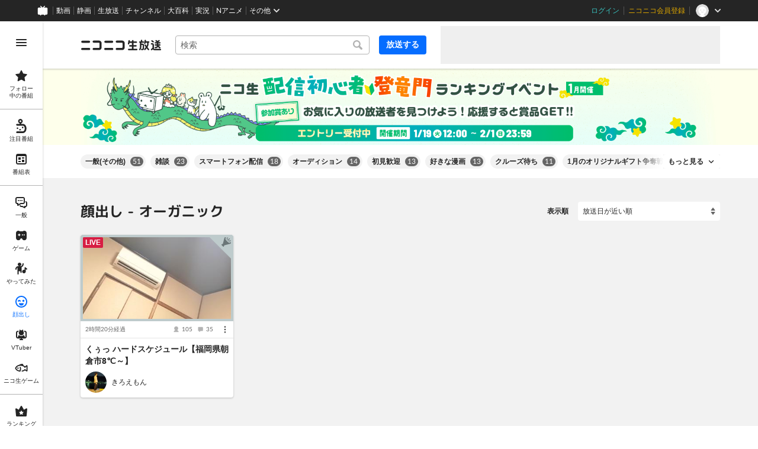

--- FILE ---
content_type: text/css; charset=utf-8
request_url: https://fonts.googleapis.com/css2?family=M+PLUS+Rounded+1c:wght@800&display=swap
body_size: 29950
content:
@font-face {
  font-family: 'M PLUS Rounded 1c';
  font-style: normal;
  font-weight: 800;
  font-display: swap;
  src: url(https://fonts.gstatic.com/s/mplusrounded1c/v20/VdGBAYIAV6gnpUpoWwNkYvrugw9RuM0m4psPxeymz15fQEPFwkYlR0a4qBwdyXRVeV9klkI.0.woff2) format('woff2');
  unicode-range: U+25ee8, U+25f23, U+25f5c, U+25fd4, U+25fe0, U+25ffb, U+2600c, U+26017, U+26060, U+260ed, U+26222, U+2626a, U+26270, U+26286, U+2634c, U+26402, U+2667e, U+266b0, U+2671d, U+268dd, U+268ea, U+26951, U+2696f, U+26999, U+269dd, U+26a1e, U+26a58, U+26a8c, U+26ab7, U+26aff, U+26c29, U+26c73, U+26c9e, U+26cdd, U+26e40, U+26e65, U+26f94, U+26ff6-26ff8, U+270f4, U+2710d, U+27139, U+273da-273db, U+273fe, U+27410, U+27449, U+27614-27615, U+27631, U+27684, U+27693, U+2770e, U+27723, U+27752, U+278b2, U+27985, U+279b4, U+27a84, U+27bb3, U+27bbe, U+27bc7, U+27c3c, U+27cb8, U+27d73, U+27da0, U+27e10, U+27eaf, U+27fb7, U+2808a, U+280bb, U+28277, U+28282, U+282f3, U+283cd, U+2840c, U+28455, U+284dc, U+2856b, U+285c8-285c9, U+286d7, U+286fa, U+28946, U+28949, U+2896b, U+28987-28988, U+289ba-289bb, U+28a1e, U+28a29, U+28a43, U+28a71, U+28a99, U+28acd, U+28add, U+28ae4, U+28bc1, U+28bef, U+28cdd, U+28d10, U+28d71, U+28dfb, U+28e0f, U+28e17, U+28e1f, U+28e36, U+28e89, U+28eeb, U+28ef6, U+28f32, U+28ff8, U+292a0, U+292b1, U+29490, U+295cf, U+2967f, U+296f0, U+29719, U+29750, U+29810, U+298c6, U+29a72, U+29d4b, U+29ddb, U+29e15, U+29e3d, U+29e49, U+29e8a, U+29ec4, U+29edb, U+29ee9, U+29fce, U+29fd7, U+2a01a, U+2a02f, U+2a082, U+2a0f9, U+2a190, U+2a2b2, U+2a38c, U+2a437, U+2a5f1, U+2a602, U+2a61a, U+2a6b2, U+2a9e6, U+2b746, U+2b751, U+2b753, U+2b75a, U+2b75c, U+2b765, U+2b776-2b777, U+2b77c, U+2b782, U+2b789, U+2b78b, U+2b78e, U+2b794, U+2b7ac, U+2b7af, U+2b7bd, U+2b7c9, U+2b7cf, U+2b7d2, U+2b7d8, U+2b7f0, U+2b80d, U+2b817, U+2b81a, U+2d544, U+2e278, U+2e569, U+2e6ea, U+2f804, U+2f80f, U+2f815, U+2f818, U+2f81a, U+2f822, U+2f828, U+2f82c, U+2f833, U+2f83f, U+2f846, U+2f852, U+2f862, U+2f86d, U+2f873, U+2f877, U+2f884, U+2f899-2f89a, U+2f8a6, U+2f8ac, U+2f8b2, U+2f8b6, U+2f8d3, U+2f8db-2f8dc, U+2f8e1, U+2f8e5, U+2f8ea, U+2f8ed, U+2f8fc, U+2f903, U+2f90b, U+2f90f, U+2f91a, U+2f920-2f921, U+2f945, U+2f947, U+2f96c, U+2f995, U+2f9d0, U+2f9de-2f9df, U+2f9f4;
}
@font-face {
  font-family: 'M PLUS Rounded 1c';
  font-style: normal;
  font-weight: 800;
  font-display: swap;
  src: url(https://fonts.gstatic.com/s/mplusrounded1c/v20/VdGBAYIAV6gnpUpoWwNkYvrugw9RuM0m4psPxeymz15fQEPFwkYlR0a4qBwdyXRVeV9klkI.1.woff2) format('woff2');
  unicode-range: U+1f235-1f23b, U+1f240-1f248, U+1f250-1f251, U+2000b, U+20089-2008a, U+200a2, U+200a4, U+200b0, U+200f5, U+20158, U+201a2, U+20213, U+2032b, U+20371, U+20381, U+203f9, U+2044a, U+20509, U+2053f, U+205b1, U+205d6, U+20611, U+20628, U+206ec, U+2074f, U+207c8, U+20807, U+2083a, U+208b9, U+2090e, U+2097c, U+20984, U+2099d, U+20a64, U+20ad3, U+20b1d, U+20b9f, U+20bb7, U+20d45, U+20d58, U+20de1, U+20e64, U+20e6d, U+20e95, U+20f5f, U+21201, U+2123d, U+21255, U+21274, U+2127b, U+212d7, U+212e4, U+212fd, U+2131b, U+21336, U+21344, U+213c4, U+2146d-2146e, U+215d7, U+21647, U+216b4, U+21706, U+21742, U+218bd, U+219c3, U+21a1a, U+21c56, U+21d2d, U+21d45, U+21d62, U+21d78, U+21d92, U+21d9c, U+21da1, U+21db7, U+21de0, U+21e33-21e34, U+21f1e, U+21f76, U+21ffa, U+2217b, U+22218, U+2231e, U+223ad, U+22609, U+226f3, U+2285b, U+228ab, U+2298f, U+22ab8, U+22b46, U+22b4f-22b50, U+22ba6, U+22c1d, U+22c24, U+22de1, U+22e42, U+22feb, U+231b6, U+231c3-231c4, U+231f5, U+23372, U+233cc, U+233d0, U+233d2-233d3, U+233d5, U+233da, U+233df, U+233e4, U+233fe, U+2344a-2344b, U+23451, U+23465, U+234e4, U+2355a, U+23594, U+235c4, U+23638-2363a, U+23647, U+2370c, U+2371c, U+2373f, U+23763-23764, U+237e7, U+237f1, U+237ff, U+23824, U+2383d, U+23a98, U+23c7f, U+23cbe, U+23cfe, U+23d00, U+23d0e, U+23d40, U+23dd3, U+23df9-23dfa, U+23f7e, U+2404b, U+24096, U+24103, U+241c6, U+241fe, U+242ee, U+243bc, U+243d0, U+24629, U+246a5, U+247f1, U+24896, U+248e9, U+24a4d, U+24b56, U+24b6f, U+24c16, U+24d14, U+24e04, U+24e0e, U+24e37, U+24e6a, U+24e8b, U+24ff2, U+2504a, U+25055, U+25122, U+251a9, U+251cd, U+251e5, U+2521e, U+2524c, U+2542e, U+2548e, U+254d9, U+2550e, U+255a7, U+2567f, U+25771, U+257a9, U+257b4, U+25874, U+259c4, U+259cc, U+259d4, U+25ad7, U+25ae3-25ae4, U+25af1, U+25bb2, U+25c4b, U+25c64, U+25da1, U+25e2e, U+25e56, U+25e62, U+25e65, U+25ec2, U+25ed8;
}
@font-face {
  font-family: 'M PLUS Rounded 1c';
  font-style: normal;
  font-weight: 800;
  font-display: swap;
  src: url(https://fonts.gstatic.com/s/mplusrounded1c/v20/VdGBAYIAV6gnpUpoWwNkYvrugw9RuM0m4psPxeymz15fQEPFwkYlR0a4qBwdyXRVeV9klkI.2.woff2) format('woff2');
  unicode-range: U+ffd7, U+ffda-ffdc, U+ffe0-ffe2, U+ffe4, U+ffe6, U+ffe8-ffee, U+1f100-1f10c, U+1f110-1f16c, U+1f170-1f1ac, U+1f200-1f202, U+1f210-1f234;
}
@font-face {
  font-family: 'M PLUS Rounded 1c';
  font-style: normal;
  font-weight: 800;
  font-display: swap;
  src: url(https://fonts.gstatic.com/s/mplusrounded1c/v20/VdGBAYIAV6gnpUpoWwNkYvrugw9RuM0m4psPxeymz15fQEPFwkYlR0a4qBwdyXRVeV9klkI.3.woff2) format('woff2');
  unicode-range: U+fa10, U+fa12-fa6d, U+fb00-fb04, U+fe10-fe19, U+fe30-fe42, U+fe44-fe52, U+fe54-fe66, U+fe68-fe6b, U+ff02, U+ff04, U+ff07, U+ff51, U+ff5b, U+ff5d, U+ff5f-ff60, U+ff66, U+ff69, U+ff87, U+ffa1-ffbe, U+ffc2-ffc7, U+ffca-ffcf, U+ffd2-ffd6;
}
@font-face {
  font-family: 'M PLUS Rounded 1c';
  font-style: normal;
  font-weight: 800;
  font-display: swap;
  src: url(https://fonts.gstatic.com/s/mplusrounded1c/v20/VdGBAYIAV6gnpUpoWwNkYvrugw9RuM0m4psPxeymz15fQEPFwkYlR0a4qBwdyXRVeV9klkI.5.woff2) format('woff2');
  unicode-range: U+9e8b-9e8c, U+9e8e-9e8f, U+9e91-9e92, U+9e95-9e96, U+9e98, U+9e9b, U+9e9d-9e9e, U+9ea4-9ea5, U+9ea8-9eaa, U+9eac-9eb0, U+9eb3-9eb5, U+9eb8, U+9ebc-9ebf, U+9ec3, U+9ec6, U+9ec8, U+9ecb-9ecd, U+9ecf-9ed1, U+9ed4-9ed5, U+9ed8, U+9edb-9ee0, U+9ee4-9ee5, U+9ee7-9ee8, U+9eec-9ef2, U+9ef4-9ef9, U+9efb-9eff, U+9f02-9f03, U+9f07-9f09, U+9f0e-9f12, U+9f14-9f17, U+9f19-9f1b, U+9f1f-9f22, U+9f26, U+9f2a-9f2c, U+9f2f, U+9f31-9f32, U+9f34, U+9f37, U+9f39-9f3a, U+9f3c-9f3f, U+9f41, U+9f43-9f47, U+9f4a, U+9f4e-9f50, U+9f52-9f58, U+9f5a, U+9f5d-9f61, U+9f63, U+9f66-9f6a, U+9f6c-9f73, U+9f75-9f77, U+9f7a, U+9f7d, U+9f7f, U+9f8f-9f92, U+9f94-9f97, U+9f99, U+9f9c-9fa3, U+9fa5, U+9fb4, U+9fbc-9fc2, U+9fc4, U+9fc6, U+9fcc, U+f900-f92c;
}
@font-face {
  font-family: 'M PLUS Rounded 1c';
  font-style: normal;
  font-weight: 800;
  font-display: swap;
  src: url(https://fonts.gstatic.com/s/mplusrounded1c/v20/VdGBAYIAV6gnpUpoWwNkYvrugw9RuM0m4psPxeymz15fQEPFwkYlR0a4qBwdyXRVeV9klkI.6.woff2) format('woff2');
  unicode-range: U+9c3e, U+9c41, U+9c43-9c4a, U+9c4e-9c50, U+9c52-9c54, U+9c56, U+9c58, U+9c5a-9c61, U+9c63, U+9c65, U+9c67-9c6b, U+9c6d-9c6e, U+9c70, U+9c72, U+9c75-9c78, U+9c7a-9c7c, U+9ce6-9ce7, U+9ceb-9cec, U+9cf0, U+9cf2, U+9cf6-9cf7, U+9cf9, U+9d02-9d03, U+9d06-9d09, U+9d0b, U+9d0e, U+9d11-9d12, U+9d15, U+9d17-9d18, U+9d1b-9d1f, U+9d23, U+9d26, U+9d2a-9d2c, U+9d2f-9d30, U+9d32-9d34, U+9d3a, U+9d3c-9d3f, U+9d41-9d48, U+9d4a, U+9d50-9d54, U+9d59, U+9d5d-9d65, U+9d69-9d6c, U+9d6f-9d70, U+9d72-9d73, U+9d76-9d77, U+9d7a-9d7c, U+9d7e, U+9d83-9d84, U+9d86-9d87, U+9d89-9d8a, U+9d8d-9d8e, U+9d92-9d93, U+9d95-9d9a, U+9da1, U+9da4, U+9da9-9dac, U+9dae, U+9db1-9db2, U+9db5, U+9db8-9dbd, U+9dbf-9dc4, U+9dc6-9dc7, U+9dc9-9dca, U+9dcf, U+9dd3-9dd7, U+9dd9-9dda, U+9dde-9de0, U+9de3, U+9de5-9de7, U+9de9, U+9deb, U+9ded-9df0, U+9df3-9df4, U+9df8, U+9dfd-9dfe, U+9e02, U+9e07, U+9e0a, U+9e0d-9e0e, U+9e10-9e12, U+9e15-9e16, U+9e19-9e1f, U+9e75, U+9e79-9e7d, U+9e80-9e85, U+9e87-9e88;
}
@font-face {
  font-family: 'M PLUS Rounded 1c';
  font-style: normal;
  font-weight: 800;
  font-display: swap;
  src: url(https://fonts.gstatic.com/s/mplusrounded1c/v20/VdGBAYIAV6gnpUpoWwNkYvrugw9RuM0m4psPxeymz15fQEPFwkYlR0a4qBwdyXRVeV9klkI.7.woff2) format('woff2');
  unicode-range: U+9ae5-9ae7, U+9ae9, U+9aeb-9aec, U+9aee-9aef, U+9af1-9af5, U+9af7, U+9af9-9afb, U+9afd, U+9aff-9b06, U+9b08-9b09, U+9b0b-9b0e, U+9b10, U+9b12, U+9b16, U+9b18-9b1d, U+9b1f-9b20, U+9b22-9b23, U+9b25-9b2f, U+9b32-9b35, U+9b37, U+9b39-9b3b, U+9b3d, U+9b43-9b44, U+9b48, U+9b4b-9b4f, U+9b51, U+9b55-9b58, U+9b5b, U+9b5e, U+9b61, U+9b63, U+9b65-9b66, U+9b68, U+9b6a-9b6f, U+9b72-9b79, U+9b7f-9b80, U+9b83-9b87, U+9b89-9b8b, U+9b8d, U+9b8f-9b94, U+9b96-9b97, U+9b9a, U+9b9d-9ba0, U+9ba6-9ba7, U+9ba9-9baa, U+9bac, U+9bb0-9bb2, U+9bb4, U+9bb7-9bb9, U+9bbb-9bbc, U+9bbe-9bc1, U+9bc6-9bc8, U+9bca, U+9bce-9bd2, U+9bd4, U+9bd7-9bd8, U+9bdd, U+9bdf, U+9be1-9be5, U+9be7, U+9bea-9beb, U+9bee-9bf3, U+9bf5, U+9bf7-9bfa, U+9bfd, U+9bff-9c00, U+9c02, U+9c04, U+9c06, U+9c08-9c0d, U+9c0f-9c16, U+9c18-9c1e, U+9c21-9c2a, U+9c2d-9c32, U+9c35-9c37, U+9c39-9c3a, U+9c3d;
}
@font-face {
  font-family: 'M PLUS Rounded 1c';
  font-style: normal;
  font-weight: 800;
  font-display: swap;
  src: url(https://fonts.gstatic.com/s/mplusrounded1c/v20/VdGBAYIAV6gnpUpoWwNkYvrugw9RuM0m4psPxeymz15fQEPFwkYlR0a4qBwdyXRVeV9klkI.8.woff2) format('woff2');
  unicode-range: U+98eb, U+98ed-98ee, U+98f0-98f1, U+98f3, U+98f6, U+9902, U+9907-9909, U+9911-9912, U+9914-9918, U+991a-9922, U+9924, U+9926-9927, U+992b-992c, U+992e, U+9931-9935, U+9939-993e, U+9940-9942, U+9945-9949, U+994b-994e, U+9950-9952, U+9954-9955, U+9958-9959, U+995b-995c, U+995e-9960, U+9963, U+9997-9998, U+999b, U+999d-999f, U+99a3, U+99a5-99a6, U+99a8, U+99ad-99ae, U+99b0-99b2, U+99b5, U+99b9-99ba, U+99bc-99bd, U+99bf, U+99c1, U+99c3, U+99c8-99c9, U+99d1, U+99d3-99d5, U+99d8-99df, U+99e1-99e2, U+99e7, U+99ea-99ee, U+99f0-99f2, U+99f4-99f5, U+99f8-99f9, U+99fb-99fe, U+9a01-9a05, U+9a08, U+9a0a-9a0c, U+9a0f-9a11, U+9a16, U+9a1a, U+9a1e, U+9a20, U+9a22-9a24, U+9a27, U+9a2b, U+9a2d-9a2e, U+9a31, U+9a33, U+9a35-9a38, U+9a3e, U+9a40-9a45, U+9a47, U+9a4a-9a4e, U+9a51-9a52, U+9a54-9a58, U+9a5b, U+9a5d, U+9a5f, U+9a62, U+9a64-9a65, U+9a69-9a6c, U+9aaa, U+9aac-9ab0, U+9ab2, U+9ab4-9ab7, U+9ab9, U+9abb-9ac1, U+9ac3, U+9ac6, U+9ac8, U+9ace-9ad3, U+9ad5-9ad7, U+9adb-9adc, U+9ade-9ae0, U+9ae2-9ae4;
}
@font-face {
  font-family: 'M PLUS Rounded 1c';
  font-style: normal;
  font-weight: 800;
  font-display: swap;
  src: url(https://fonts.gstatic.com/s/mplusrounded1c/v20/VdGBAYIAV6gnpUpoWwNkYvrugw9RuM0m4psPxeymz15fQEPFwkYlR0a4qBwdyXRVeV9klkI.9.woff2) format('woff2');
  unicode-range: U+971d, U+9721-9724, U+9728, U+972a, U+9730-9731, U+9733, U+9736, U+9738-9739, U+973b, U+973d-973e, U+9741-9744, U+9746-974a, U+974d-974f, U+9751, U+9755, U+9757-9758, U+975a-975c, U+9760-9761, U+9763-9764, U+9766-9768, U+976a-976b, U+976e, U+9771, U+9773, U+9776-977d, U+977f-9781, U+9785-9786, U+9789, U+978b, U+978f-9790, U+9795-9797, U+9799-979a, U+979c, U+979e-97a0, U+97a2-97a3, U+97a6, U+97a8, U+97ab-97ac, U+97ae, U+97b1-97b6, U+97b8-97ba, U+97bc, U+97be-97bf, U+97c1, U+97c3-97ce, U+97d0-97d1, U+97d4, U+97d7-97d9, U+97db-97de, U+97e0-97e1, U+97e4, U+97e6, U+97ed-97ef, U+97f1-97f2, U+97f4-97f8, U+97fa, U+9804, U+9807, U+980a, U+980c-980f, U+9814, U+9816-9817, U+9819-981a, U+981c, U+981e, U+9820-9821, U+9823-9826, U+982b, U+982e-9830, U+9832-9835, U+9837, U+9839, U+983d-983e, U+9844, U+9846-9847, U+984a-984b, U+984f, U+9851-9853, U+9856-9857, U+9859-985b, U+9862-9863, U+9865-9866, U+986a-986c, U+986f-9871, U+9873-9875, U+98aa-98ab, U+98ad-98ae, U+98b0-98b1, U+98b4, U+98b6-98b8, U+98ba-98bc, U+98bf, U+98c2-98c8, U+98cb-98cc, U+98ce, U+98dc, U+98de, U+98e0-98e1, U+98e3, U+98e5-98e7, U+98e9-98ea;
}
@font-face {
  font-family: 'M PLUS Rounded 1c';
  font-style: normal;
  font-weight: 800;
  font-display: swap;
  src: url(https://fonts.gstatic.com/s/mplusrounded1c/v20/VdGBAYIAV6gnpUpoWwNkYvrugw9RuM0m4psPxeymz15fQEPFwkYlR0a4qBwdyXRVeV9klkI.10.woff2) format('woff2');
  unicode-range: U+944a, U+944c, U+9452-9453, U+9455, U+9459-945c, U+945e-9463, U+9468, U+946a-946b, U+946d-9472, U+9475, U+9477, U+947c-947f, U+9481, U+9483-9485, U+9578-9579, U+957e-957f, U+9582, U+9584, U+9586-9588, U+958a, U+958c-958f, U+9592, U+9594, U+9596, U+9598-9599, U+959d-95a1, U+95a4, U+95a6-95a9, U+95ab-95ad, U+95b1, U+95b4, U+95b6, U+95b9-95bf, U+95c3, U+95c6, U+95c8-95cd, U+95d0-95d6, U+95d9-95da, U+95dc-95e2, U+95e4-95e6, U+95e8, U+961d-961e, U+9621-9622, U+9624-9626, U+9628, U+962c, U+962e-962f, U+9631, U+9633-9634, U+9637-963a, U+963c-963d, U+9641-9642, U+964b-964c, U+964f, U+9652, U+9654, U+9656-9658, U+965c-965f, U+9661, U+9666, U+966a, U+966c, U+966e, U+9672, U+9674, U+9677, U+967b-967c, U+967e-967f, U+9681-9684, U+9689, U+968b, U+968d, U+9691, U+9695-9698, U+969a, U+969d, U+969f, U+96a4-96aa, U+96ae-96b4, U+96b6, U+96b8-96bb, U+96bd, U+96c1, U+96c9-96cb, U+96cd-96ce, U+96d2, U+96d5-96d6, U+96d8-96da, U+96dc-96df, U+96e9, U+96ef, U+96f1, U+96f9-96fa, U+9702-9706, U+9708-9709, U+970d-970f, U+9711, U+9713-9714, U+9716, U+9719-971b;
}
@font-face {
  font-family: 'M PLUS Rounded 1c';
  font-style: normal;
  font-weight: 800;
  font-display: swap;
  src: url(https://fonts.gstatic.com/s/mplusrounded1c/v20/VdGBAYIAV6gnpUpoWwNkYvrugw9RuM0m4psPxeymz15fQEPFwkYlR0a4qBwdyXRVeV9klkI.11.woff2) format('woff2');
  unicode-range: U+92bc-92bd, U+92bf-92c3, U+92c5-92c8, U+92cb-92d0, U+92d2-92d3, U+92d5, U+92d7-92d9, U+92dc-92dd, U+92df-92e1, U+92e3-92e5, U+92e7-92ea, U+92ec, U+92ee, U+92f0, U+92f2, U+92f7-92fb, U+92ff-9300, U+9302, U+9304, U+9308, U+930d, U+930f-9311, U+9314-9315, U+9318-931a, U+931c-931f, U+9321-9325, U+9327-932b, U+932e, U+9333-9337, U+933a-933b, U+9344, U+9347-934a, U+934d, U+9350-9352, U+9354-9358, U+935a, U+935c, U+935e, U+9360, U+9364-9365, U+9367, U+9369-936d, U+936f-9371, U+9373-9374, U+9376, U+937a, U+937d-9382, U+9388, U+938a-938b, U+938d, U+938f, U+9392, U+9394-9395, U+9397-9398, U+939a-939b, U+939e, U+93a1, U+93a3-93a4, U+93a6, U+93a8-93a9, U+93ab-93ad, U+93b0, U+93b4-93b6, U+93b9-93bb, U+93c1, U+93c3-93cd, U+93d0-93d1, U+93d3, U+93d6-93d9, U+93dc-93df, U+93e2, U+93e4-93e8, U+93f1, U+93f5, U+93f7-93fb, U+93fd, U+9401-9404, U+9407-9409, U+940d-9410, U+9413-9417, U+9419-941a, U+941f, U+9421, U+942b, U+942e-942f, U+9431-9434, U+9436, U+9438, U+943a-943b, U+943d, U+943f, U+9441, U+9443-9445, U+9448;
}
@font-face {
  font-family: 'M PLUS Rounded 1c';
  font-style: normal;
  font-weight: 800;
  font-display: swap;
  src: url(https://fonts.gstatic.com/s/mplusrounded1c/v20/VdGBAYIAV6gnpUpoWwNkYvrugw9RuM0m4psPxeymz15fQEPFwkYlR0a4qBwdyXRVeV9klkI.12.woff2) format('woff2');
  unicode-range: U+9143, U+9146-914c, U+914f, U+9153, U+9156-915b, U+9161, U+9163-9165, U+9167, U+9169, U+916d, U+9172-9174, U+9179-917b, U+9181-9183, U+9185-9187, U+9189-918b, U+918e, U+9191, U+9193-9195, U+9197-9198, U+919e, U+91a1-91a2, U+91a6, U+91a8, U+91aa-91b6, U+91ba-91bd, U+91bf-91c6, U+91c9, U+91cb, U+91d0, U+91d3-91d4, U+91d6-91d7, U+91d9-91db, U+91de-91df, U+91e1, U+91e4-91e6, U+91e9-91ea, U+91ec-91f1, U+91f5-91f7, U+91f9, U+91fb-91fd, U+91ff-9201, U+9204-9207, U+9209-920a, U+920c, U+920e, U+9210-9218, U+921c-921e, U+9223-9226, U+9228-9229, U+922c, U+922e-9230, U+9233, U+9235-923a, U+923c, U+923e-9240, U+9242-9243, U+9245-924b, U+924d-9251, U+9256-925a, U+925c-925e, U+9260-9261, U+9264-9269, U+926e-9270, U+9275-9279, U+927b-927f, U+9288-928a, U+928d-928e, U+9291-9293, U+9295-9297, U+9299, U+929b-929c, U+929f-92a0, U+92a4-92a5, U+92a7-92a8, U+92ab, U+92af, U+92b2-92b3, U+92b6-92bb;
}
@font-face {
  font-family: 'M PLUS Rounded 1c';
  font-style: normal;
  font-weight: 800;
  font-display: swap;
  src: url(https://fonts.gstatic.com/s/mplusrounded1c/v20/VdGBAYIAV6gnpUpoWwNkYvrugw9RuM0m4psPxeymz15fQEPFwkYlR0a4qBwdyXRVeV9klkI.13.woff2) format('woff2');
  unicode-range: U+8f52-8f55, U+8f57-8f58, U+8f5c-8f5e, U+8f61-8f66, U+8f9c-8f9d, U+8f9f-8fa2, U+8fa4-8fa8, U+8fad-8faf, U+8fb4-8fb8, U+8fbe, U+8fc0-8fc2, U+8fc6, U+8fc8, U+8fca-8fcb, U+8fcd, U+8fd0, U+8fd2-8fd3, U+8fd5, U+8fda, U+8fe0, U+8fe2-8fe5, U+8fe8-8fea, U+8fed-8fef, U+8ff1, U+8ff4-8ff6, U+8ff8-8ffb, U+8ffe, U+9002, U+9004-9005, U+9008, U+900b-900e, U+9011, U+9013, U+9015-9016, U+9018, U+901b, U+901e, U+9021, U+9027-902a, U+902c-902d, U+902f, U+9033-9037, U+9039, U+903c, U+903e-903f, U+9041, U+9043-9044, U+9049, U+904c, U+904f-9052, U+9056, U+9058, U+905b-905e, U+9062, U+9066-9068, U+906c, U+906f-9070, U+9072, U+9074, U+9076, U+9079, U+9080-9083, U+9085, U+9087-9088, U+908b-908c, U+908e-9090, U+9095, U+9097-9099, U+909b, U+90a0-90a2, U+90a5, U+90a8, U+90af-90b6, U+90bd-90be, U+90c3-90c5, U+90c7-90c9, U+90cc, U+90d2, U+90d5, U+90d7-90d9, U+90db-90df, U+90e2, U+90e4-90e5, U+90eb, U+90ef-90f0, U+90f2, U+90f4, U+90f6, U+90fe-9100, U+9102, U+9104-9106, U+9108, U+910d, U+9110, U+9112, U+9114-911a, U+911c, U+911e, U+9120, U+9122-9123, U+9125, U+9127, U+9129, U+912d-9132, U+9134, U+9136-9137, U+9139-913a, U+913c-913d;
}
@font-face {
  font-family: 'M PLUS Rounded 1c';
  font-style: normal;
  font-weight: 800;
  font-display: swap;
  src: url(https://fonts.gstatic.com/s/mplusrounded1c/v20/VdGBAYIAV6gnpUpoWwNkYvrugw9RuM0m4psPxeymz15fQEPFwkYlR0a4qBwdyXRVeV9klkI.14.woff2) format('woff2');
  unicode-range: U+8dc0, U+8dc2, U+8dc5-8dc8, U+8dca-8dcc, U+8dce-8dcf, U+8dd1, U+8dd4-8dd7, U+8dd9-8ddb, U+8ddf, U+8de3-8de5, U+8de7, U+8dea-8dec, U+8df0-8df2, U+8df4, U+8dfc-8dfd, U+8dff, U+8e01, U+8e04-8e06, U+8e08-8e09, U+8e0b-8e0c, U+8e10-8e11, U+8e14, U+8e16, U+8e1d-8e23, U+8e26-8e27, U+8e30-8e31, U+8e33-8e39, U+8e3d, U+8e40-8e42, U+8e44, U+8e47-8e50, U+8e54-8e55, U+8e59, U+8e5b-8e64, U+8e69, U+8e6c-8e6d, U+8e6f-8e72, U+8e75-8e77, U+8e79-8e7c, U+8e81-8e85, U+8e89, U+8e8b, U+8e90-8e95, U+8e98-8e9b, U+8e9d-8e9e, U+8ea1-8ea2, U+8ea7, U+8ea9-8eaa, U+8eac-8eb1, U+8eb3, U+8eb5-8eb6, U+8eba-8ebb, U+8ebe, U+8ec0-8ec1, U+8ec3-8ec8, U+8ecb, U+8ecf, U+8ed1, U+8ed4, U+8edb-8edc, U+8ee3, U+8ee8, U+8eeb, U+8eed-8eee, U+8ef0-8ef1, U+8ef7, U+8ef9-8efc, U+8efe, U+8f00, U+8f02, U+8f05, U+8f07-8f08, U+8f0a, U+8f0f-8f10, U+8f12-8f13, U+8f15-8f19, U+8f1b-8f1c, U+8f1e-8f21, U+8f23, U+8f25-8f28, U+8f2b-8f2f, U+8f33-8f37, U+8f39-8f3b, U+8f3e, U+8f40-8f43, U+8f45-8f47, U+8f49-8f4a, U+8f4c-8f4f, U+8f51;
}
@font-face {
  font-family: 'M PLUS Rounded 1c';
  font-style: normal;
  font-weight: 800;
  font-display: swap;
  src: url(https://fonts.gstatic.com/s/mplusrounded1c/v20/VdGBAYIAV6gnpUpoWwNkYvrugw9RuM0m4psPxeymz15fQEPFwkYlR0a4qBwdyXRVeV9klkI.15.woff2) format('woff2');
  unicode-range: U+8b2d, U+8b30, U+8b37, U+8b3c, U+8b3e, U+8b41-8b46, U+8b48-8b49, U+8b4c-8b4f, U+8b51-8b54, U+8b56, U+8b59, U+8b5b, U+8b5e-8b5f, U+8b63, U+8b69, U+8b6b-8b6d, U+8b6f, U+8b71, U+8b74, U+8b76, U+8b78-8b79, U+8b7c-8b81, U+8b84-8b85, U+8b8a-8b8f, U+8b92-8b96, U+8b99-8b9a, U+8b9c-8ba0, U+8c38-8c3a, U+8c3d-8c3f, U+8c41, U+8c45, U+8c47-8c49, U+8c4b-8c4c, U+8c4e-8c51, U+8c53-8c55, U+8c57-8c59, U+8c5b, U+8c5d, U+8c62-8c64, U+8c66, U+8c68-8c69, U+8c6b-8c6d, U+8c73, U+8c75-8c76, U+8c78, U+8c7a-8c7c, U+8c7e, U+8c82, U+8c85-8c87, U+8c89-8c8b, U+8c8d-8c8e, U+8c90, U+8c92-8c94, U+8c98-8c99, U+8c9b-8c9c, U+8c9f, U+8ca4, U+8cad-8cae, U+8cb2-8cb3, U+8cb6, U+8cb9-8cba, U+8cbd, U+8cc1-8cc2, U+8cc4-8cc6, U+8cc8-8cc9, U+8ccb, U+8ccd-8ccf, U+8cd2, U+8cd5-8cd6, U+8cd9-8cda, U+8cdd, U+8ce1, U+8ce3-8ce4, U+8ce6, U+8ce8, U+8cec, U+8cef-8cf2, U+8cf4-8cf5, U+8cf7-8cf8, U+8cfa-8cfb, U+8cfd-8cff, U+8d01, U+8d03-8d04, U+8d07, U+8d09-8d0b, U+8d0d-8d10, U+8d12-8d14, U+8d16-8d17, U+8d1b-8d1d, U+8d65, U+8d67, U+8d69, U+8d6b-8d6e, U+8d71, U+8d73, U+8d76, U+8d7f, U+8d81-8d82, U+8d84, U+8d88, U+8d8d, U+8d90-8d91, U+8d95, U+8d99, U+8d9e-8da0, U+8da6, U+8da8, U+8dab-8dac, U+8daf, U+8db2, U+8db5, U+8db7, U+8db9-8dbc, U+8dbe;
}
@font-face {
  font-family: 'M PLUS Rounded 1c';
  font-style: normal;
  font-weight: 800;
  font-display: swap;
  src: url(https://fonts.gstatic.com/s/mplusrounded1c/v20/VdGBAYIAV6gnpUpoWwNkYvrugw9RuM0m4psPxeymz15fQEPFwkYlR0a4qBwdyXRVeV9klkI.16.woff2) format('woff2');
  unicode-range: U+8973-8975, U+8977, U+897a-897e, U+8980, U+8983, U+8988-898a, U+898d, U+8990, U+8993-8995, U+8998, U+899b-899c, U+899f-89a1, U+89a5-89a6, U+89a9, U+89ac, U+89af-89b0, U+89b2, U+89b4-89b7, U+89ba, U+89bc-89bd, U+89bf-89c1, U+89d4-89d8, U+89da, U+89dc-89dd, U+89e5, U+89e7, U+89e9, U+89eb, U+89ed, U+89f1, U+89f3-89f4, U+89f6, U+89f8-89f9, U+89fd, U+89ff, U+8a01, U+8a04-8a05, U+8a07, U+8a0c, U+8a0f-8a12, U+8a14-8a16, U+8a1b, U+8a1d-8a1e, U+8a20-8a22, U+8a24-8a26, U+8a2b-8a2c, U+8a2f, U+8a35-8a37, U+8a3b, U+8a3d-8a3e, U+8a40-8a41, U+8a43, U+8a45-8a49, U+8a4d-8a4e, U+8a51-8a54, U+8a56-8a58, U+8a5b-8a5d, U+8a61-8a62, U+8a65, U+8a67, U+8a6c-8a6d, U+8a75-8a77, U+8a79-8a7c, U+8a7e-8a80, U+8a82-8a86, U+8a8b, U+8a8f-8a92, U+8a96-8a97, U+8a99-8a9a, U+8a9f, U+8aa1, U+8aa3, U+8aa5-8aaa, U+8aae-8aaf, U+8ab3, U+8ab6-8ab7, U+8abb-8abc, U+8abe, U+8ac2-8ac4, U+8ac6, U+8ac8-8aca, U+8acc-8acd, U+8ad0-8ad1, U+8ad3-8ad5, U+8ad7, U+8ada-8ae2, U+8ae4, U+8ae7, U+8aeb-8aec, U+8aee, U+8af0-8af1, U+8af3-8af7, U+8afa, U+8afc, U+8aff, U+8b01-8b02, U+8b04-8b07, U+8b0a-8b0d, U+8b0f-8b11, U+8b14, U+8b16, U+8b1a, U+8b1c, U+8b1e-8b20, U+8b26, U+8b28, U+8b2b-8b2c;
}
@font-face {
  font-family: 'M PLUS Rounded 1c';
  font-style: normal;
  font-weight: 800;
  font-display: swap;
  src: url(https://fonts.gstatic.com/s/mplusrounded1c/v20/VdGBAYIAV6gnpUpoWwNkYvrugw9RuM0m4psPxeymz15fQEPFwkYlR0a4qBwdyXRVeV9klkI.17.woff2) format('woff2');
  unicode-range: U+87e2-87e6, U+87ea-87ed, U+87ef, U+87f1, U+87f3, U+87f5-87f8, U+87fa-87fb, U+87fe-87ff, U+8801, U+8803, U+8805-8807, U+8809-880b, U+880d-8816, U+8818-881c, U+881e-881f, U+8821-8822, U+8827-8828, U+882d-882e, U+8830-8832, U+8835-8836, U+8839-883c, U+8841-8845, U+8848-884b, U+884d-884e, U+8851-8852, U+8855-8856, U+8858-885a, U+885c, U+885e-8860, U+8862, U+8864, U+8869, U+886b, U+886e-886f, U+8871-8872, U+8875, U+8877, U+8879, U+887b, U+887d-887e, U+8880-8882, U+8888, U+888d, U+8892, U+8897-889c, U+889e-88a0, U+88a2, U+88a4, U+88a8, U+88aa, U+88ae, U+88b0-88b1, U+88b5, U+88b7, U+88ba, U+88bc-88c0, U+88c3-88c4, U+88c6, U+88ca-88ce, U+88d1-88d4, U+88d8-88d9, U+88db, U+88dd-88e1, U+88e7-88e8, U+88ef-88f2, U+88f4-88f5, U+88f7, U+88f9, U+88fc, U+8901-8902, U+8904, U+8906, U+890a, U+890c-890f, U+8913, U+8915-8916, U+8918-891a, U+891c-891e, U+8920, U+8925-8928, U+892a-892b, U+8930-8932, U+8935-893b, U+893e, U+8940-8946, U+8949, U+894c-894d, U+894f, U+8952, U+8956-8957, U+895a-895c, U+895e, U+8960-8964, U+8966, U+896a-896b, U+896d-8970;
}
@font-face {
  font-family: 'M PLUS Rounded 1c';
  font-style: normal;
  font-weight: 800;
  font-display: swap;
  src: url(https://fonts.gstatic.com/s/mplusrounded1c/v20/VdGBAYIAV6gnpUpoWwNkYvrugw9RuM0m4psPxeymz15fQEPFwkYlR0a4qBwdyXRVeV9klkI.18.woff2) format('woff2');
  unicode-range: U+8655-8659, U+865b, U+865d-8664, U+8667, U+8669, U+866c, U+866f, U+8671, U+8675-8677, U+867a-867b, U+867d, U+8687-8689, U+868b-868d, U+8691, U+8693, U+8695-8696, U+8698, U+869a, U+869c-869d, U+86a1, U+86a3-86a4, U+86a6-86ab, U+86ad, U+86af-86b1, U+86b3-86b9, U+86bf-86c1, U+86c3-86c6, U+86c9, U+86cb, U+86ce, U+86d1-86d2, U+86d4-86d5, U+86d7, U+86da, U+86dc, U+86de-86e0, U+86e3-86e7, U+86e9, U+86ec-86ed, U+86ef, U+86f8-86fe, U+8700, U+8703-870b, U+870d-8714, U+8719-871a, U+871e-871f, U+8721-8723, U+8725, U+8728-8729, U+872e-872f, U+8731-8732, U+8734, U+8737, U+8739-8740, U+8743, U+8745, U+8749, U+874b-874e, U+8751, U+8753, U+8755, U+8757-8759, U+875d, U+875f-8761, U+8763-8766, U+8768, U+876a, U+876e-876f, U+8771-8772, U+8774, U+8778, U+877b-877c, U+877f, U+8782-8789, U+878b-878c, U+878e, U+8790, U+8793, U+8795, U+8797-8799, U+879e-87a0, U+87a2-87a3, U+87a7, U+87ab-87af, U+87b1, U+87b3, U+87b5, U+87bb, U+87bd-87c1, U+87c4, U+87c6-87cb, U+87ce, U+87d0, U+87d2, U+87d5-87d6, U+87d9-87da, U+87dc, U+87df-87e0;
}
@font-face {
  font-family: 'M PLUS Rounded 1c';
  font-style: normal;
  font-weight: 800;
  font-display: swap;
  src: url(https://fonts.gstatic.com/s/mplusrounded1c/v20/VdGBAYIAV6gnpUpoWwNkYvrugw9RuM0m4psPxeymz15fQEPFwkYlR0a4qBwdyXRVeV9klkI.19.woff2) format('woff2');
  unicode-range: U+84b4, U+84b9-84bb, U+84bd-84c2, U+84c6-84ca, U+84cc-84d1, U+84d3, U+84d6, U+84d9-84da, U+84dc, U+84e7, U+84ea, U+84ec, U+84ef-84f2, U+84f4, U+84f7, U+84fa-84fd, U+84ff-8500, U+8502-8503, U+8506-8507, U+850c, U+850e, U+8510, U+8514-8515, U+8517-8518, U+851a-851c, U+851e-851f, U+8521-8525, U+8527, U+852a-852c, U+852f, U+8532-8534, U+8536, U+853e-8541, U+8543, U+8546, U+8548, U+854a-854b, U+854f-8553, U+8555-855a, U+855c-8564, U+8569-856b, U+856d, U+856f, U+8577, U+8579-857b, U+857d-8581, U+8585-8586, U+8588-858c, U+858f-8591, U+8593, U+8597-8598, U+859b-859d, U+859f-85a0, U+85a2, U+85a4-85a5, U+85a7-85a8, U+85ad-85b0, U+85b4, U+85b6-85ba, U+85bc-85bf, U+85c1-85c2, U+85c7, U+85c9-85cb, U+85ce-85d0, U+85d5, U+85d8-85da, U+85dc, U+85df-85e1, U+85e5-85e6, U+85e8, U+85ed, U+85f3-85f4, U+85f6-85f7, U+85f9-85fa, U+85fc, U+85fe-8600, U+8602, U+8604-8606, U+860a-860b, U+860d-860e, U+8610-8613, U+8616-861b, U+861e, U+8621-8622, U+8624, U+8627, U+8629, U+862f-8630, U+8636, U+8638-863a, U+863c-863d, U+863f-8642, U+8646, U+864d, U+8652-8654;
}
@font-face {
  font-family: 'M PLUS Rounded 1c';
  font-style: normal;
  font-weight: 800;
  font-display: swap;
  src: url(https://fonts.gstatic.com/s/mplusrounded1c/v20/VdGBAYIAV6gnpUpoWwNkYvrugw9RuM0m4psPxeymz15fQEPFwkYlR0a4qBwdyXRVeV9klkI.20.woff2) format('woff2');
  unicode-range: U+82e8, U+82ea, U+82ed, U+82ef, U+82f3-82f4, U+82f6-82f7, U+82f9, U+82fb, U+82fd-82fe, U+8300-8301, U+8303, U+8306-8308, U+830a-830c, U+8316-8318, U+831b, U+831d-831f, U+8321-8323, U+832b-8335, U+8337, U+833a, U+833c-833d, U+8340, U+8342-8347, U+834a, U+834d-8351, U+8353-8357, U+835a, U+8362-8363, U+8370, U+8373, U+8375, U+8378, U+837c-837d, U+837f-8380, U+8382, U+8384-8387, U+838a, U+838d-838e, U+8392-8396, U+8398-83a0, U+83a2, U+83a6-83ad, U+83b1, U+83b5, U+83bd-83c1, U+83c7, U+83c9, U+83ce-83d1, U+83d4, U+83d6, U+83d8, U+83dd, U+83df-83e1, U+83e5, U+83e8, U+83ea-83eb, U+83f0, U+83f2, U+83f4, U+83f6-83f9, U+83fb-83fd, U+8401, U+8403-8404, U+8406-8407, U+840a-840b, U+840d, U+840f, U+8411, U+8413, U+8415, U+8417, U+8419, U+8420, U+8422, U+842a, U+842f, U+8431, U+8435, U+8438-8439, U+843c, U+8445-8448, U+844a, U+844d-844f, U+8451-8452, U+8456, U+8458-845a, U+845c, U+845f-8462, U+8464-8467, U+8469-846b, U+846d-8470, U+8473-8474, U+8476-847a, U+847c-847d, U+8481-8482, U+8484-8485, U+848b, U+8490, U+8492-8493, U+8495, U+8497, U+849c, U+849e-849f, U+84a1, U+84a6, U+84a8-84aa, U+84ad, U+84af, U+84b1;
}
@font-face {
  font-family: 'M PLUS Rounded 1c';
  font-style: normal;
  font-weight: 800;
  font-display: swap;
  src: url(https://fonts.gstatic.com/s/mplusrounded1c/v20/VdGBAYIAV6gnpUpoWwNkYvrugw9RuM0m4psPxeymz15fQEPFwkYlR0a4qBwdyXRVeV9klkI.21.woff2) format('woff2');
  unicode-range: U+814a, U+814c, U+8151-8153, U+8157, U+815f-8161, U+8165-8169, U+816d-816f, U+8171, U+8173-8174, U+8177, U+8180-8186, U+8188, U+818a-818b, U+818e, U+8190, U+8193, U+8195-8196, U+8198, U+819b, U+819e, U+81a0, U+81a2, U+81a4, U+81a9, U+81ae, U+81b0, U+81b2, U+81b4-81b5, U+81b8, U+81ba-81bb, U+81bd-81be, U+81c0-81c3, U+81c5-81c6, U+81c8-81cb, U+81cd-81cf, U+81d1, U+81d5-81db, U+81dd-81e1, U+81e4-81e5, U+81e7, U+81eb-81ec, U+81ef-81f2, U+81f5-81f6, U+81f8-81fb, U+81fd-8205, U+8209-820b, U+820d, U+820f, U+8212-8214, U+8216, U+8219-821d, U+8221-8222, U+8228-8229, U+822b, U+822e, U+8232-8235, U+8237-8238, U+823a, U+823c, U+8240, U+8243-8246, U+8249, U+824b, U+824e-824f, U+8251, U+8256-825a, U+825c-825d, U+825f-8260, U+8262-8264, U+8267-8268, U+826a-826b, U+826d-826e, U+8271, U+8274, U+8277, U+8279, U+827b, U+827d-8281, U+8283-8284, U+8287, U+8289-828a, U+828d-828e, U+8291-8294, U+8296, U+8298-829b, U+829f-82a1, U+82a3-82a4, U+82a7-82ac, U+82ae, U+82b0, U+82b2, U+82b4, U+82b7, U+82ba-82bc, U+82be-82bf, U+82c5-82c6, U+82d0, U+82d2-82d3, U+82d5, U+82d9-82da, U+82dc, U+82de-82e4, U+82e7;
}
@font-face {
  font-family: 'M PLUS Rounded 1c';
  font-style: normal;
  font-weight: 800;
  font-display: swap;
  src: url(https://fonts.gstatic.com/s/mplusrounded1c/v20/VdGBAYIAV6gnpUpoWwNkYvrugw9RuM0m4psPxeymz15fQEPFwkYlR0a4qBwdyXRVeV9klkI.22.woff2) format('woff2');
  unicode-range: U+7f77-7f79, U+7f7d-7f80, U+7f82-7f83, U+7f86-7f88, U+7f8b-7f8d, U+7f8f-7f91, U+7f94, U+7f96-7f97, U+7f9a, U+7f9c-7f9d, U+7fa1-7fa3, U+7fa6, U+7faa, U+7fad-7faf, U+7fb2, U+7fb4, U+7fb6, U+7fb8-7fb9, U+7fbc, U+7fbf-7fc0, U+7fc3, U+7fc5-7fc6, U+7fc8, U+7fca, U+7fce-7fcf, U+7fd5, U+7fdb, U+7fdf, U+7fe1, U+7fe3, U+7fe5-7fe6, U+7fe8-7fe9, U+7feb-7fec, U+7fee-7ff0, U+7ff2-7ff3, U+7ff9-7ffa, U+7ffd-7fff, U+8002, U+8004, U+8006-8008, U+800a-800f, U+8011-8014, U+8016, U+8018-8019, U+801c-8021, U+8024, U+8026, U+8028, U+802c, U+802e, U+8030, U+8034-8035, U+8037, U+8039-8040, U+8043-8044, U+8046, U+804a, U+8052, U+8058, U+805a, U+805f-8060, U+8062, U+8064, U+8066, U+8068, U+806d, U+806f-8073, U+8075-8076, U+8079, U+807b, U+807d-8081, U+8084-8088, U+808b, U+808e, U+8093, U+8099-809a, U+809c, U+809e, U+80a4, U+80a6-80a7, U+80ab-80ad, U+80b1, U+80b8-80b9, U+80c4-80c5, U+80c8, U+80ca, U+80cd, U+80cf, U+80d2, U+80d4-80db, U+80dd, U+80e0, U+80e4-80e6, U+80ed-80f3, U+80f5-80f7, U+80f9-80fc, U+80fe, U+8101, U+8103, U+8109, U+810b, U+810d, U+8116-8118, U+811b-811c, U+811e, U+8120, U+8123-8124, U+8127, U+8129, U+812b-812c, U+812f-8130, U+8135, U+8139-813a, U+813c-813e, U+8141, U+8145-8147;
}
@font-face {
  font-family: 'M PLUS Rounded 1c';
  font-style: normal;
  font-weight: 800;
  font-display: swap;
  src: url(https://fonts.gstatic.com/s/mplusrounded1c/v20/VdGBAYIAV6gnpUpoWwNkYvrugw9RuM0m4psPxeymz15fQEPFwkYlR0a4qBwdyXRVeV9klkI.23.woff2) format('woff2');
  unicode-range: U+7d57, U+7d59-7d5d, U+7d63, U+7d65, U+7d67, U+7d6a, U+7d6e, U+7d70, U+7d72-7d73, U+7d78, U+7d7a-7d7b, U+7d7d, U+7d7f, U+7d81-7d83, U+7d85-7d86, U+7d88-7d89, U+7d8b-7d8d, U+7d8f, U+7d91, U+7d93, U+7d96-7d97, U+7d9b-7da0, U+7da2-7da3, U+7da6-7da7, U+7daa-7dac, U+7dae-7db0, U+7db3, U+7db5-7db9, U+7dbd, U+7dc0, U+7dc2-7dc7, U+7dcc-7dce, U+7dd0, U+7dd5-7dd9, U+7ddc-7dde, U+7de1-7de6, U+7dea-7ded, U+7df1-7df2, U+7df5-7df6, U+7df9-7dfa, U+7e00, U+7e05, U+7e08-7e0b, U+7e10-7e12, U+7e15, U+7e17, U+7e1c-7e1d, U+7e1f-7e23, U+7e27-7e28, U+7e2c-7e2d, U+7e2f, U+7e31-7e33, U+7e35-7e37, U+7e39-7e3b, U+7e3d, U+7e3f, U+7e43-7e48, U+7e4e, U+7e50, U+7e52, U+7e56, U+7e58-7e5a, U+7e5d-7e5f, U+7e61-7e62, U+7e65-7e67, U+7e69-7e6b, U+7e6d-7e6f, U+7e73, U+7e75, U+7e78-7e79, U+7e7b-7e7f, U+7e81-7e83, U+7e86-7e8a, U+7e8c-7e8e, U+7e90-7e96, U+7e98, U+7e9a-7e9f, U+7f38, U+7f3a-7f3f, U+7f43-7f45, U+7f47, U+7f4c-7f50, U+7f52-7f55, U+7f58, U+7f5b-7f5d, U+7f5f, U+7f61, U+7f63-7f69, U+7f6b, U+7f6d, U+7f71;
}
@font-face {
  font-family: 'M PLUS Rounded 1c';
  font-style: normal;
  font-weight: 800;
  font-display: swap;
  src: url(https://fonts.gstatic.com/s/mplusrounded1c/v20/VdGBAYIAV6gnpUpoWwNkYvrugw9RuM0m4psPxeymz15fQEPFwkYlR0a4qBwdyXRVeV9klkI.24.woff2) format('woff2');
  unicode-range: U+7bc8, U+7bca-7bcc, U+7bcf, U+7bd4, U+7bd6-7bd7, U+7bd9-7bdb, U+7bdd, U+7be5-7be6, U+7be8-7bea, U+7bf0, U+7bf2-7bfa, U+7bfc, U+7bfe, U+7c00-7c04, U+7c06-7c07, U+7c09, U+7c0b-7c0f, U+7c11-7c14, U+7c17, U+7c19, U+7c1b, U+7c1e-7c20, U+7c23, U+7c25-7c28, U+7c2a-7c2c, U+7c2f, U+7c31, U+7c33-7c34, U+7c36-7c3a, U+7c3d-7c3e, U+7c40, U+7c42-7c43, U+7c45-7c46, U+7c4a, U+7c4c, U+7c4f-7c5f, U+7c61, U+7c63-7c65, U+7c67, U+7c69, U+7c6c-7c70, U+7c72, U+7c75, U+7c79, U+7c7b-7c7e, U+7c81-7c83, U+7c86-7c87, U+7c8d, U+7c8f-7c90, U+7c94, U+7c9e, U+7ca0-7ca2, U+7ca4-7ca6, U+7ca8, U+7cab, U+7cad-7cae, U+7cb0-7cb3, U+7cb6-7cb7, U+7cb9-7cbd, U+7cbf-7cc0, U+7cc2, U+7cc4-7cc5, U+7cc7-7cca, U+7ccd-7ccf, U+7cd2-7cd5, U+7cd7-7cda, U+7cdc-7cdd, U+7cdf-7ce0, U+7ce2, U+7ce6, U+7ce9, U+7ceb, U+7cef, U+7cf2, U+7cf4-7cf6, U+7cf9-7cfa, U+7cfe, U+7d02-7d03, U+7d06-7d0a, U+7d0f, U+7d11-7d13, U+7d15-7d16, U+7d1c-7d1e, U+7d23, U+7d26, U+7d2a, U+7d2c-7d2e, U+7d31-7d32, U+7d35, U+7d3c-7d41, U+7d43, U+7d45, U+7d47-7d48, U+7d4b, U+7d4d-7d4f, U+7d51, U+7d53, U+7d55-7d56;
}
@font-face {
  font-family: 'M PLUS Rounded 1c';
  font-style: normal;
  font-weight: 800;
  font-display: swap;
  src: url(https://fonts.gstatic.com/s/mplusrounded1c/v20/VdGBAYIAV6gnpUpoWwNkYvrugw9RuM0m4psPxeymz15fQEPFwkYlR0a4qBwdyXRVeV9klkI.25.woff2) format('woff2');
  unicode-range: U+7a17-7a19, U+7a1b, U+7a1e-7a21, U+7a27, U+7a2b, U+7a2d, U+7a2f-7a31, U+7a34-7a35, U+7a37-7a3b, U+7a3e, U+7a43-7a49, U+7a4c, U+7a4e, U+7a50, U+7a55-7a57, U+7a59, U+7a5c-7a5d, U+7a5f-7a63, U+7a65, U+7a67, U+7a69-7a6a, U+7a6d, U+7a70, U+7a75, U+7a78-7a79, U+7a7d-7a7e, U+7a80, U+7a82, U+7a84-7a86, U+7a88, U+7a8a-7a8b, U+7a90-7a91, U+7a94-7a98, U+7a9e, U+7aa0, U+7aa3, U+7aa9, U+7aac, U+7ab0, U+7ab3, U+7ab5-7ab6, U+7ab9-7abf, U+7ac3, U+7ac5-7aca, U+7acc-7acf, U+7ad1-7ad3, U+7ad5, U+7ada-7adb, U+7add, U+7adf, U+7ae1-7ae2, U+7ae6-7aed, U+7af0-7af1, U+7af4, U+7af8, U+7afa-7afb, U+7afd-7afe, U+7b02, U+7b04, U+7b06-7b08, U+7b0a-7b0b, U+7b0f, U+7b12, U+7b14, U+7b18-7b19, U+7b1e-7b1f, U+7b23, U+7b25, U+7b27-7b2b, U+7b2d-7b31, U+7b33-7b36, U+7b3b, U+7b3d, U+7b3f-7b41, U+7b45, U+7b47, U+7b4c-7b50, U+7b53, U+7b55, U+7b5d, U+7b60, U+7b64-7b66, U+7b69-7b6a, U+7b6c-7b75, U+7b77, U+7b79-7b7a, U+7b7f, U+7b84, U+7b86, U+7b89, U+7b8d-7b92, U+7b96, U+7b98-7ba0, U+7ba5, U+7bac-7bad, U+7baf-7bb0, U+7bb2, U+7bb4-7bb6, U+7bba-7bbd, U+7bc1-7bc2, U+7bc5-7bc6;
}
@font-face {
  font-family: 'M PLUS Rounded 1c';
  font-style: normal;
  font-weight: 800;
  font-display: swap;
  src: url(https://fonts.gstatic.com/s/mplusrounded1c/v20/VdGBAYIAV6gnpUpoWwNkYvrugw9RuM0m4psPxeymz15fQEPFwkYlR0a4qBwdyXRVeV9klkI.26.woff2) format('woff2');
  unicode-range: U+7851-7852, U+785c, U+785e, U+7860-7861, U+7863-7864, U+7868, U+786a, U+786e-786f, U+7872, U+7874, U+787a, U+787c, U+787e, U+7886-7887, U+788a, U+788c-788f, U+7893-7895, U+7898, U+789a, U+789d-789f, U+78a1, U+78a3-78a4, U+78a8-78aa, U+78ac-78ad, U+78af-78b3, U+78b5, U+78bb-78bf, U+78c5-78cc, U+78ce, U+78d1-78d6, U+78da-78db, U+78df-78e1, U+78e4, U+78e6-78e7, U+78ea, U+78ec, U+78f2-78f4, U+78f6-78f7, U+78f9-78fb, U+78fd-7901, U+7906-7907, U+790c, U+7910-7912, U+7919-791c, U+791e-7920, U+7925-792e, U+7930-7931, U+7934-7935, U+793b, U+793d, U+793f, U+7941-7942, U+7944-7946, U+794a-794b, U+794f, U+7951, U+7954-7955, U+7957-7958, U+795a-795c, U+795f-7960, U+7962, U+7967, U+7969, U+796b, U+7972, U+7977, U+7979-797c, U+797e-7980, U+798a-798e, U+7991, U+7993-7996, U+7998, U+799b-799d, U+79a1, U+79a6-79ab, U+79ae-79b1, U+79b3-79b4, U+79b8-79bb, U+79bd-79be, U+79c2, U+79c4, U+79c7-79ca, U+79cc-79cd, U+79cf, U+79d4-79d6, U+79da, U+79dd-79e3, U+79e5, U+79e7, U+79ea-79ed, U+79f1, U+79f8, U+79fc, U+7a02-7a03, U+7a05, U+7a07-7a0a, U+7a0c-7a0d, U+7a11, U+7a15;
}
@font-face {
  font-family: 'M PLUS Rounded 1c';
  font-style: normal;
  font-weight: 800;
  font-display: swap;
  src: url(https://fonts.gstatic.com/s/mplusrounded1c/v20/VdGBAYIAV6gnpUpoWwNkYvrugw9RuM0m4psPxeymz15fQEPFwkYlR0a4qBwdyXRVeV9klkI.27.woff2) format('woff2');
  unicode-range: U+768c-768e, U+7690, U+7693, U+7695-7696, U+7699-76a8, U+76aa, U+76ad, U+76af-76b0, U+76b4, U+76b6-76ba, U+76bd, U+76c1-76c3, U+76c5, U+76c8-76c9, U+76cb-76ce, U+76d2, U+76d4, U+76d6, U+76d9, U+76dc, U+76de, U+76e0-76e1, U+76e5-76e8, U+76ea-76ec, U+76f0-76f1, U+76f6, U+76f9, U+76fb-76fc, U+7700, U+7704, U+7706-7708, U+770a, U+770e, U+7712, U+7714-7715, U+7717, U+7719-771c, U+7722, U+7724-7726, U+7728, U+772d-772f, U+7734-7739, U+773d-773e, U+7742, U+7745-7747, U+774a, U+774d-774f, U+7752, U+7756-7758, U+775a-775c, U+775e-7760, U+7762, U+7764-7765, U+7767, U+776a-776c, U+7770, U+7772-7774, U+7779-777a, U+777c-7780, U+7784, U+778b-778e, U+7794-7796, U+779a, U+779e-77a0, U+77a2, U+77a4-77a5, U+77a7, U+77a9-77aa, U+77ae-77b1, U+77b5-77b7, U+77b9, U+77bb-77bf, U+77c3, U+77c7, U+77c9, U+77cd, U+77d1-77d2, U+77d5, U+77d7, U+77d9-77da, U+77dc, U+77de-77e0, U+77e3-77e4, U+77e6-77e7, U+77e9-77ea, U+77ec, U+77ee, U+77f0-77f1, U+77f4, U+77f8, U+77fb-77fc, U+7805-7806, U+7809, U+780c-780e, U+7811-7812, U+7819, U+781d, U+7820-7823, U+7826-7827, U+782c-782e, U+7830, U+7835, U+7837, U+783a, U+783f, U+7843-7845, U+7847-7848, U+784c, U+784e-784f;
}
@font-face {
  font-family: 'M PLUS Rounded 1c';
  font-style: normal;
  font-weight: 800;
  font-display: swap;
  src: url(https://fonts.gstatic.com/s/mplusrounded1c/v20/VdGBAYIAV6gnpUpoWwNkYvrugw9RuM0m4psPxeymz15fQEPFwkYlR0a4qBwdyXRVeV9klkI.28.woff2) format('woff2');
  unicode-range: U+7511-7513, U+7515-7517, U+751c, U+751e, U+7520-7522, U+7524, U+7526-7527, U+7529-752c, U+752f, U+7536, U+7538-7539, U+753c-7540, U+7543-7544, U+7546-754b, U+754d-7550, U+7552, U+7557, U+755a-755b, U+755d-755f, U+7561-7562, U+7564, U+7566-7567, U+7569, U+756b-756d, U+756f, U+7571-7572, U+7574-757e, U+7581-7582, U+7585-7587, U+7589-758c, U+758f-7590, U+7592-7595, U+7599-759a, U+759c-759d, U+75a2-75a5, U+75b0-75b1, U+75b3-75b5, U+75b7-75b8, U+75ba, U+75bd, U+75bf-75c4, U+75c6, U+75ca, U+75cc-75cf, U+75d3-75d4, U+75d7-75d8, U+75dc-75e1, U+75e3-75e4, U+75e7, U+75ec, U+75ee-75f3, U+75f9, U+75fc, U+75fe-7604, U+7607-760c, U+760f, U+7612-7613, U+7615-7616, U+7618-7619, U+761b-7629, U+762d, U+7630, U+7632-7635, U+7638-763c, U+7640-7641, U+7643-764b, U+764e, U+7655, U+7658-7659, U+765c, U+765f, U+7661-7662, U+7664-7665, U+7667-766a, U+766c-7672, U+7674, U+7676, U+7678, U+7680-7683, U+7685, U+7688, U+768b;
}
@font-face {
  font-family: 'M PLUS Rounded 1c';
  font-style: normal;
  font-weight: 800;
  font-display: swap;
  src: url(https://fonts.gstatic.com/s/mplusrounded1c/v20/VdGBAYIAV6gnpUpoWwNkYvrugw9RuM0m4psPxeymz15fQEPFwkYlR0a4qBwdyXRVeV9klkI.29.woff2) format('woff2');
  unicode-range: U+736c, U+736e-7371, U+7375, U+7377-737c, U+7380-7381, U+7383, U+7385-7386, U+738a, U+738e, U+7390, U+7393-7398, U+739c, U+739e-73a0, U+73a2, U+73a5-73a6, U+73a8, U+73aa-73ab, U+73ad, U+73b3, U+73b5, U+73b7, U+73b9-73bd, U+73bf, U+73c5-73c6, U+73c9-73cc, U+73ce-73cf, U+73d2-73d3, U+73d6, U+73d9, U+73dd-73de, U+73e1, U+73e3-73e7, U+73e9-73ea, U+73ee, U+73f1, U+73f4-73f5, U+73f7-73fb, U+73fd, U+73ff-7401, U+7404-7405, U+7407, U+740a, U+7411, U+7413, U+741a-741b, U+7421, U+7424, U+7426, U+7428-7431, U+7433, U+7439-743a, U+743f-7441, U+7443-7444, U+7446-7447, U+744b, U+744d, U+7451-7453, U+7455, U+7457, U+7459-745a, U+745c-745d, U+745f, U+7462-7464, U+7466-746b, U+746d-7473, U+7476, U+747e, U+7480-7481, U+7485-7489, U+748b, U+748f-7492, U+7497-749a, U+749c, U+749e-74a3, U+74a5-74a6, U+74a8-74ab, U+74ae-74af, U+74b1-74b2, U+74b5, U+74b9-74bb, U+74bd, U+74bf, U+74c8-74ca, U+74cc, U+74cf-74d0, U+74d3-74d4, U+74d6, U+74d8, U+74da-74db, U+74de-74e0, U+74e3-74e4, U+74e7-74eb, U+74ee-74f2, U+74f4, U+74f7-74f8, U+74fa-74fc, U+74ff, U+7501, U+7503-7506, U+750c-750e;
}
@font-face {
  font-family: 'M PLUS Rounded 1c';
  font-style: normal;
  font-weight: 800;
  font-display: swap;
  src: url(https://fonts.gstatic.com/s/mplusrounded1c/v20/VdGBAYIAV6gnpUpoWwNkYvrugw9RuM0m4psPxeymz15fQEPFwkYlR0a4qBwdyXRVeV9klkI.30.woff2) format('woff2');
  unicode-range: U+7166, U+7168, U+716c, U+7179, U+7180, U+7184-7185, U+7187-7188, U+718c, U+718f, U+7192, U+7194-7196, U+7199-719b, U+71a0, U+71a2, U+71a8, U+71ac, U+71ae-71b0, U+71b2-71b3, U+71b9-71ba, U+71be-71c1, U+71c4, U+71c9, U+71cb-71cc, U+71ce, U+71d0, U+71d2-71d4, U+71d6-71d7, U+71d9-71da, U+71dc, U+71df-71e0, U+71e6-71e7, U+71ec-71ee, U+71f4-71f5, U+71f8-71f9, U+71fc, U+71fe-7200, U+7207-7209, U+720d, U+7210, U+7213, U+7215, U+7217, U+721a, U+721d, U+721f, U+7224, U+7228, U+722b, U+722d, U+722f-7230, U+7232, U+7234, U+7238-7239, U+723b-723c, U+723e-7243, U+7245-7246, U+724b, U+724e-7250, U+7252-7253, U+7255-7258, U+725a, U+725c, U+725e, U+7260, U+7263, U+7268, U+726b, U+726e-726f, U+7271, U+7274, U+7277-7278, U+727b-727c, U+727e-7282, U+7284, U+7287, U+7289, U+728d-728e, U+7292-7293, U+7296, U+729b, U+72a2, U+72a7-72a8, U+72ad-72ae, U+72b0-72b2, U+72b4, U+72b9, U+72be, U+72c0-72c1, U+72c3-72c4, U+72c6-72c7, U+72c9, U+72cc, U+72ce, U+72d2, U+72d5-72d6, U+72d8, U+72df-72e2, U+72e5, U+72f3-72f4, U+72f7, U+72f9-72fb, U+72fd-72fe, U+7302, U+7304-7305, U+7307, U+730a-730b, U+730d, U+7312-7313, U+7316-7319, U+731c-731e, U+7322, U+7324, U+7327-7329, U+732c, U+732f, U+7331-7337, U+7339-733b, U+733d-733e, U+7343, U+734d-7350, U+7352, U+7356-7358, U+735d-7360, U+7366-736b;
}
@font-face {
  font-family: 'M PLUS Rounded 1c';
  font-style: normal;
  font-weight: 800;
  font-display: swap;
  src: url(https://fonts.gstatic.com/s/mplusrounded1c/v20/VdGBAYIAV6gnpUpoWwNkYvrugw9RuM0m4psPxeymz15fQEPFwkYlR0a4qBwdyXRVeV9klkI.31.woff2) format('woff2');
  unicode-range: U+6f58-6f5b, U+6f5d-6f5e, U+6f60-6f62, U+6f66, U+6f68, U+6f6c-6f6d, U+6f6f, U+6f74, U+6f78, U+6f7a, U+6f7c-6f7e, U+6f80, U+6f82-6f83, U+6f86-6f88, U+6f8b-6f8e, U+6f90-6f94, U+6f96-6f98, U+6f9a, U+6f9d, U+6f9f-6fa1, U+6fa3, U+6fa5-6fa8, U+6fae-6fb1, U+6fb3, U+6fb5-6fb7, U+6fb9, U+6fbc, U+6fbe, U+6fc2, U+6fc5-6fca, U+6fd4-6fd5, U+6fd8, U+6fda-6fdb, U+6fde-6fe0, U+6fe4, U+6fe8-6fe9, U+6feb-6fec, U+6fee, U+6ff0, U+6ff3, U+6ff5-6ff6, U+6ff9-6ffa, U+6ffc-6ffe, U+7000-7001, U+7005-7007, U+7009-700b, U+700d, U+700f, U+7011, U+7015, U+7017-7018, U+701a-701b, U+701d-7020, U+7023, U+7026, U+7028, U+702f-7030, U+7032, U+7034, U+7037, U+7039-703a, U+703c, U+703e, U+7043-7044, U+7047-704c, U+704e, U+7051, U+7054-7055, U+705d-705e, U+7064-7065, U+7069, U+706c, U+706e, U+7075-7076, U+707e, U+7081, U+7085-7086, U+7094-7098, U+709b, U+709f, U+70a4, U+70ab-70ac, U+70ae-70b1, U+70b3-70b4, U+70b7, U+70bb, U+70ca-70cb, U+70d1, U+70d3-70d6, U+70d8-70d9, U+70dc-70dd, U+70df, U+70e4, U+70ec, U+70f1, U+70fa, U+70fd, U+7103-7108, U+710b-710c, U+710f, U+7114, U+7119, U+711c, U+711e, U+7120, U+712b, U+712d-7131, U+7138, U+7141, U+7145-7147, U+7149-714b, U+7150-7153, U+7155-7157, U+715a, U+715c, U+715e, U+7160, U+7162, U+7164-7165;
}
@font-face {
  font-family: 'M PLUS Rounded 1c';
  font-style: normal;
  font-weight: 800;
  font-display: swap;
  src: url(https://fonts.gstatic.com/s/mplusrounded1c/v20/VdGBAYIAV6gnpUpoWwNkYvrugw9RuM0m4psPxeymz15fQEPFwkYlR0a4qBwdyXRVeV9klkI.32.woff2) format('woff2');
  unicode-range: U+6d7c, U+6d80-6d82, U+6d85, U+6d87, U+6d89-6d8a, U+6d8c-6d8e, U+6d91-6d98, U+6d9c, U+6daa-6dac, U+6dae, U+6db4-6db5, U+6db7-6db9, U+6dbd, U+6dbf, U+6dc2, U+6dc4-6dc8, U+6dca, U+6dcc, U+6dce-6dd0, U+6dd2, U+6dd5-6dd6, U+6dd8-6ddb, U+6ddd-6de0, U+6de2, U+6de4-6de6, U+6de8-6dea, U+6dec, U+6dee-6df0, U+6df2, U+6df4, U+6df6, U+6df8-6dfa, U+6dfc, U+6e00, U+6e04, U+6e0a, U+6e17, U+6e19, U+6e1d-6e20, U+6e22-6e25, U+6e27, U+6e2b, U+6e2d-6e2e, U+6e32, U+6e34, U+6e36, U+6e38-6e3c, U+6e42-6e45, U+6e48-6e49, U+6e4b-6e4f, U+6e51-6e54, U+6e57, U+6e5b-6e5f, U+6e62-6e63, U+6e68, U+6e6b, U+6e6e, U+6e72-6e73, U+6e76, U+6e7b, U+6e7d, U+6e82, U+6e89, U+6e8c-6e8d, U+6e8f, U+6e93, U+6e98-6e99, U+6e9f-6ea0, U+6ea5, U+6ea7, U+6eaa-6eab, U+6ead-6eaf, U+6eb1-6eb4, U+6eb7, U+6ebb-6ebd, U+6ebf-6ec4, U+6ec7-6eca, U+6ecc-6ecf, U+6ed3-6ed5, U+6ed9-6edb, U+6ee6, U+6eeb-6eef, U+6ef7-6ef9, U+6efb, U+6efd-6eff, U+6f04, U+6f08-6f0a, U+6f0c-6f0d, U+6f10-6f11, U+6f13, U+6f15-6f16, U+6f18, U+6f1a-6f1b, U+6f25-6f26, U+6f29-6f2a, U+6f2d, U+6f2f-6f33, U+6f35-6f36, U+6f38, U+6f3b-6f3c, U+6f3e-6f3f, U+6f41, U+6f45, U+6f4f, U+6f51-6f53, U+6f57;
}
@font-face {
  font-family: 'M PLUS Rounded 1c';
  font-style: normal;
  font-weight: 800;
  font-display: swap;
  src: url(https://fonts.gstatic.com/s/mplusrounded1c/v20/VdGBAYIAV6gnpUpoWwNkYvrugw9RuM0m4psPxeymz15fQEPFwkYlR0a4qBwdyXRVeV9klkI.33.woff2) format('woff2');
  unicode-range: U+6b85, U+6b89, U+6b8d, U+6b95, U+6b97-6b98, U+6b9b, U+6b9e-6ba0, U+6ba2-6ba4, U+6ba8-6bb3, U+6bb7-6bb9, U+6bbc-6bbe, U+6bc0, U+6bc3-6bc4, U+6bc6-6bc9, U+6bcb-6bcc, U+6bcf, U+6bd3, U+6bd6-6bd8, U+6bda, U+6bdf, U+6be1, U+6be3, U+6be6-6be7, U+6beb-6bec, U+6bee, U+6bf1, U+6bf3, U+6bf7, U+6bf9, U+6bff, U+6c02, U+6c04-6c05, U+6c08-6c0a, U+6c0d-6c0e, U+6c10, U+6c12-6c14, U+6c19, U+6c1b, U+6c1f, U+6c24, U+6c26-6c28, U+6c2c, U+6c2e, U+6c33, U+6c35-6c36, U+6c3a-6c3b, U+6c3e-6c40, U+6c4a-6c4b, U+6c4d, U+6c4f, U+6c52, U+6c54-6c55, U+6c59, U+6c5b-6c5e, U+6c62, U+6c67-6c68, U+6c6a-6c6b, U+6c6d, U+6c6f, U+6c73-6c74, U+6c76, U+6c78-6c79, U+6c7b, U+6c7e, U+6c81-6c87, U+6c89, U+6c8c-6c8d, U+6c90, U+6c92-6c95, U+6c97-6c98, U+6c9a-6c9c, U+6c9f, U+6caa-6cae, U+6cb0-6cb2, U+6cb4, U+6cba, U+6cbd-6cbe, U+6cc2, U+6cc5-6cc6, U+6ccd, U+6ccf-6cd4, U+6cd6-6cd7, U+6cd9-6cdd, U+6ce0, U+6ce7, U+6ce9-6cef, U+6cf1-6cf2, U+6cf4, U+6cfb, U+6d00-6d01, U+6d04, U+6d07, U+6d0a, U+6d0c, U+6d0e-6d0f, U+6d11, U+6d13, U+6d19-6d1a, U+6d1f, U+6d24, U+6d26-6d28, U+6d2b, U+6d2e-6d2f, U+6d31, U+6d33-6d36, U+6d38-6d39, U+6d3c-6d3d, U+6d3f, U+6d57-6d5b, U+6d5e-6d61, U+6d64-6d65, U+6d67, U+6d6c, U+6d6f-6d70, U+6d79;
}
@font-face {
  font-family: 'M PLUS Rounded 1c';
  font-style: normal;
  font-weight: 800;
  font-display: swap;
  src: url(https://fonts.gstatic.com/s/mplusrounded1c/v20/VdGBAYIAV6gnpUpoWwNkYvrugw9RuM0m4psPxeymz15fQEPFwkYlR0a4qBwdyXRVeV9klkI.34.woff2) format('woff2');
  unicode-range: U+69dd-69de, U+69e2-69e3, U+69e5, U+69e7-69eb, U+69ed-69ef, U+69f1-69f6, U+69f9, U+69fe-6a01, U+6a03, U+6a05, U+6a0a, U+6a0c, U+6a0f, U+6a11-6a15, U+6a17, U+6a1a-6a1b, U+6a1d-6a20, U+6a22-6a24, U+6a28, U+6a2e, U+6a30, U+6a32-6a38, U+6a3b, U+6a3e-6a3f, U+6a44-6a4a, U+6a4e, U+6a50-6a52, U+6a54-6a56, U+6a5b, U+6a61-6a62, U+6a64, U+6a66-6a67, U+6a6a-6a6b, U+6a71-6a73, U+6a78, U+6a7a, U+6a7e-6a7f, U+6a81, U+6a83-6a84, U+6a86-6a87, U+6a89, U+6a8b, U+6a8d, U+6a90-6a91, U+6a94, U+6a97, U+6a9b, U+6a9d-6aa3, U+6aa5, U+6aaa-6aac, U+6aae-6ab1, U+6ab3-6ab4, U+6ab8, U+6abb, U+6abd-6abf, U+6ac1-6ac3, U+6ac6, U+6ac8-6ac9, U+6acc, U+6ad0-6ad1, U+6ad3-6ad6, U+6ada-6adf, U+6ae2, U+6ae4, U+6ae7-6ae8, U+6aea, U+6aec, U+6af0-6af3, U+6af8, U+6afa, U+6afc-6afd, U+6b02-6b03, U+6b06-6b07, U+6b09-6b0b, U+6b0f-6b12, U+6b16-6b17, U+6b1b, U+6b1d-6b1f, U+6b23-6b24, U+6b28, U+6b2b-6b2c, U+6b2f, U+6b35-6b39, U+6b3b, U+6b3d, U+6b3f, U+6b43, U+6b46-6b47, U+6b49-6b4a, U+6b4d-6b4e, U+6b50, U+6b52, U+6b54, U+6b56, U+6b58-6b59, U+6b5b, U+6b5d, U+6b5f-6b61, U+6b65, U+6b67, U+6b6b-6b6c, U+6b6e, U+6b70, U+6b72, U+6b75, U+6b77-6b7a, U+6b7d-6b84;
}
@font-face {
  font-family: 'M PLUS Rounded 1c';
  font-style: normal;
  font-weight: 800;
  font-display: swap;
  src: url(https://fonts.gstatic.com/s/mplusrounded1c/v20/VdGBAYIAV6gnpUpoWwNkYvrugw9RuM0m4psPxeymz15fQEPFwkYlR0a4qBwdyXRVeV9klkI.35.woff2) format('woff2');
  unicode-range: U+6855, U+6857-6859, U+685b, U+685d, U+685f, U+6863, U+6867, U+686b, U+686e-6872, U+6874-6875, U+6877, U+6879-687c, U+687e-687f, U+6882-6884, U+6886, U+6888, U+688d-6890, U+6894, U+6896, U+6898-689c, U+689f-68a3, U+68a5-68a7, U+68a9-68ab, U+68ad-68af, U+68b2-68b5, U+68b9-68bc, U+68c3, U+68c5-68c6, U+68c8-68ca, U+68cc-68cd, U+68cf-68d1, U+68d3-68d9, U+68dc-68dd, U+68e0-68e1, U+68e3-68e5, U+68e7-68e8, U+68ea-68ed, U+68ef-68f1, U+68f5-68f7, U+68f9, U+68fb-68fd, U+6900-6901, U+6903-6904, U+6906-690c, U+690f-6911, U+6913, U+6916-6917, U+6919-691b, U+6921-6923, U+6925-6926, U+6928, U+692a, U+6930-6931, U+6933-6936, U+6938-6939, U+693b, U+693d, U+6942, U+6945-6946, U+6949, U+694e, U+6954, U+6957, U+6959, U+695b-695e, U+6961-6966, U+6968-696c, U+696e-6974, U+6977-697b, U+697e-6981, U+6986, U+698d, U+6991-6992, U+6994-6996, U+6998, U+699c, U+69a0-69a1, U+69a5-69a8, U+69ab, U+69ad, U+69af-69b2, U+69b4, U+69b7-69b8, U+69ba-69bc, U+69be-69c1, U+69c3, U+69c5, U+69c7-69c8, U+69ca, U+69ce-69d1, U+69d3, U+69d6-69d7, U+69d9;
}
@font-face {
  font-family: 'M PLUS Rounded 1c';
  font-style: normal;
  font-weight: 800;
  font-display: swap;
  src: url(https://fonts.gstatic.com/s/mplusrounded1c/v20/VdGBAYIAV6gnpUpoWwNkYvrugw9RuM0m4psPxeymz15fQEPFwkYlR0a4qBwdyXRVeV9klkI.36.woff2) format('woff2');
  unicode-range: U+667e-6680, U+6683-6684, U+6688, U+668b-668e, U+6690, U+6692, U+6698-669d, U+669f-66a0, U+66a2, U+66a4, U+66ad, U+66b1-66b3, U+66b5, U+66b8-66b9, U+66bb-66bc, U+66be-66c4, U+66c6, U+66c8-66c9, U+66cc, U+66ce-66cf, U+66d4, U+66da-66db, U+66dd, U+66df-66e0, U+66e6, U+66e8-66e9, U+66eb-66ec, U+66ee, U+66f5, U+66f7, U+66fa-66fc, U+6701, U+6705, U+6707, U+670c, U+670e-6710, U+6712-6716, U+6719, U+671c, U+671e, U+6720, U+6722, U+6725-6726, U+672e, U+6733, U+6735-6738, U+673e-673f, U+6741, U+6743, U+6745-6748, U+674c-674d, U+6753-6755, U+6759, U+675d-675e, U+6760, U+6762-6764, U+6766, U+676a, U+676c, U+676e, U+6770, U+6772-6774, U+6776-6777, U+677b-677c, U+6780-6781, U+6784-6785, U+6787, U+6789, U+678b-678c, U+678e-678f, U+6791-6793, U+6796, U+6798-6799, U+679b, U+67a1, U+67a4, U+67a6, U+67a9, U+67b0-67b5, U+67b7-67b9, U+67bb-67be, U+67c0-67c3, U+67c5-67c6, U+67c8-67c9, U+67ce, U+67d2, U+67d7-67d9, U+67db-67de, U+67e1-67e2, U+67e4, U+67e6-67e7, U+67e9, U+67ec, U+67ee-67f0, U+67f2, U+67f6-67f7, U+67f9-67fa, U+67fc, U+67fe, U+6801-6802, U+6805, U+6810, U+6814, U+6818-6819, U+681d, U+681f, U+6822, U+6827-6829, U+682b-682d, U+682f-6834, U+683b, U+683e-6840, U+6844-6846, U+6849-684a, U+684c-684e, U+6852-6854;
}
@font-face {
  font-family: 'M PLUS Rounded 1c';
  font-style: normal;
  font-weight: 800;
  font-display: swap;
  src: url(https://fonts.gstatic.com/s/mplusrounded1c/v20/VdGBAYIAV6gnpUpoWwNkYvrugw9RuM0m4psPxeymz15fQEPFwkYlR0a4qBwdyXRVeV9klkI.37.woff2) format('woff2');
  unicode-range: U+64d2, U+64d4-64d5, U+64d7-64d8, U+64da, U+64e0-64e1, U+64e3-64e5, U+64e7, U+64e9-64ea, U+64ed, U+64ef-64f2, U+64f4-64f7, U+64fa-64fb, U+64fd-6501, U+6504-6505, U+6508-650a, U+650f, U+6513-6514, U+6516, U+6518-6519, U+651b-651f, U+6522, U+6524, U+6526, U+6529-652c, U+652e, U+6531-6532, U+6534-6538, U+653a, U+653c-653d, U+6543-6544, U+6547-6549, U+654d-654e, U+6550, U+6552, U+6554-6556, U+6558, U+655d-6560, U+6567, U+656b, U+6572, U+6578, U+657a, U+657d, U+6581-6585, U+6588, U+658a, U+658c, U+6592, U+6595, U+6598, U+659b, U+659d, U+659f-65a1, U+65a3-65a6, U+65ab, U+65ae, U+65b2-65b5, U+65b7-65b8, U+65be-65bf, U+65c1-65c4, U+65c6, U+65c8-65c9, U+65cc, U+65ce, U+65d0, U+65d2, U+65d4, U+65d6, U+65d8-65d9, U+65db, U+65df-65e1, U+65e3, U+65f0-65f2, U+65f4-65f5, U+65f9, U+65fb-65fc, U+65fe-6600, U+6603-6604, U+6608-660a, U+660d, U+6611-6612, U+6615-6616, U+661c-661e, U+6621-6624, U+6626, U+6629-662c, U+662e, U+6630-6631, U+6633-6637, U+6639-663b, U+663f-6641, U+6644-6646, U+6648-664a, U+664c, U+664e-664f, U+6651, U+6657-6665, U+6667-6668, U+666a-666d, U+6670, U+6673, U+6675, U+6677-6679, U+667b-667c;
}
@font-face {
  font-family: 'M PLUS Rounded 1c';
  font-style: normal;
  font-weight: 800;
  font-display: swap;
  src: url(https://fonts.gstatic.com/s/mplusrounded1c/v20/VdGBAYIAV6gnpUpoWwNkYvrugw9RuM0m4psPxeymz15fQEPFwkYlR0a4qBwdyXRVeV9klkI.38.woff2) format('woff2');
  unicode-range: U+62cf, U+62d1, U+62d4-62d6, U+62da, U+62dc, U+62ea, U+62ee-62ef, U+62f1-62f2, U+62f4-62f5, U+62fc-62fd, U+62ff, U+6302-6304, U+6308-630d, U+6310, U+6313, U+6316, U+6318, U+631b, U+6327, U+6329-632a, U+632d, U+6332, U+6335-6336, U+6339-633c, U+633e, U+6341-6344, U+6346, U+634a-634e, U+6350, U+6352-6354, U+6358-6359, U+635b, U+6365-6366, U+6369, U+636b-636d, U+6371-6372, U+6374-6378, U+637a, U+637c-637d, U+637f-6380, U+6382, U+6384, U+6387, U+6389-638a, U+638e-6390, U+6394-6396, U+6399-639a, U+639e, U+63a0, U+63a3-63a4, U+63a6, U+63a9, U+63ab-63af, U+63b5, U+63bd-63be, U+63c0-63c1, U+63c4-63c6, U+63c8, U+63ce, U+63d1-63d6, U+63dc, U+63e0, U+63e3, U+63e5, U+63e9-63ed, U+63f2-63f3, U+63f5-63f9, U+6406, U+6409-640a, U+640f-6410, U+6412-6414, U+6416-6418, U+641e, U+6420, U+6422, U+6424-6426, U+6428-642a, U+642f-6430, U+6434-6436, U+643d, U+643f, U+644b, U+644e-644f, U+6451-6454, U+645a-645d, U+645f-6461, U+6463, U+6467, U+646d, U+6473-6474, U+6476, U+6478-6479, U+647b, U+647d, U+6485, U+6487-6488, U+648f-6491, U+6493, U+6495, U+6498-649b, U+649d-649f, U+64a1, U+64a3, U+64a6, U+64a8-64a9, U+64ac, U+64b3, U+64bb-64bf, U+64c2, U+64c4-64c5, U+64c7, U+64c9-64cc, U+64ce, U+64d0-64d1;
}
@font-face {
  font-family: 'M PLUS Rounded 1c';
  font-style: normal;
  font-weight: 800;
  font-display: swap;
  src: url(https://fonts.gstatic.com/s/mplusrounded1c/v20/VdGBAYIAV6gnpUpoWwNkYvrugw9RuM0m4psPxeymz15fQEPFwkYlR0a4qBwdyXRVeV9klkI.39.woff2) format('woff2');
  unicode-range: U+6117, U+6119, U+611c, U+611e, U+6120-6122, U+6127-6128, U+612a-612c, U+6130-6131, U+6134-6137, U+6139-613a, U+613c-613f, U+6141-6142, U+6144-6147, U+6149-614a, U+614d, U+6153, U+6158-615a, U+615d-6160, U+6164-6165, U+616b-616c, U+616f, U+6171-6175, U+6177-6178, U+617b-6181, U+6183-6184, U+6187, U+618a-618b, U+618d, U+6192-6194, U+6196-619a, U+619c-619d, U+619f-61a0, U+61a5, U+61a8, U+61aa-61ae, U+61b8-61ba, U+61bc, U+61be, U+61c0-61c3, U+61c6, U+61c8, U+61ca-61cf, U+61d5, U+61dc-61df, U+61e1-61e3, U+61e5-61e9, U+61ec-61ed, U+61ef, U+61f4-61f7, U+61fa, U+61fc-6201, U+6203-6204, U+6207-620a, U+620d-620e, U+6213-6215, U+621b-621e, U+6220-6223, U+6227, U+6229-622b, U+622e, U+6230-6233, U+6236, U+6239, U+623d-623e, U+6241-6244, U+6246, U+6248, U+624c, U+624e, U+6250-6252, U+6254, U+6256, U+6258, U+625a-625c, U+625e, U+6260-6261, U+6263-6264, U+6268, U+626d, U+626f, U+6273, U+627a-627e, U+6282-6283, U+6285, U+6289, U+628d-6290, U+6292-6294, U+6296, U+6299, U+629b, U+62a6, U+62a8, U+62ac, U+62b3, U+62b6-62b7, U+62ba-62bb, U+62be-62bf, U+62c2, U+62c4, U+62c6-62c8, U+62ca, U+62ce;
}
@font-face {
  font-family: 'M PLUS Rounded 1c';
  font-style: normal;
  font-weight: 800;
  font-display: swap;
  src: url(https://fonts.gstatic.com/s/mplusrounded1c/v20/VdGBAYIAV6gnpUpoWwNkYvrugw9RuM0m4psPxeymz15fQEPFwkYlR0a4qBwdyXRVeV9klkI.40.woff2) format('woff2');
  unicode-range: U+5f6c-5f6d, U+5f6f, U+5f72-5f75, U+5f78, U+5f7a, U+5f7d-5f7f, U+5f82-5f83, U+5f87-5f89, U+5f8d, U+5f8f, U+5f91, U+5f96, U+5f99, U+5f9c-5f9d, U+5fa0, U+5fa2, U+5fa4, U+5fa7-5fa8, U+5fab-5fad, U+5faf-5fb1, U+5fb5, U+5fb7-5fb8, U+5fbc-5fbd, U+5fc4, U+5fc7-5fc9, U+5fcb, U+5fd0-5fd4, U+5fdd-5fde, U+5fe1-5fe2, U+5fe4, U+5fe8-5fea, U+5fec-5ff3, U+5ff6, U+5ff8, U+5ffa-5ffd, U+5fff, U+6007, U+600a, U+600d-6010, U+6013-6015, U+6017-601b, U+601f, U+6021-6022, U+6024, U+6026, U+6029, U+602b, U+602d, U+6031, U+6033, U+6035, U+603a, U+6040-6043, U+6046-604a, U+604c-604d, U+6051, U+6054-6057, U+6059-605a, U+605d, U+605f-6064, U+6067, U+606a-606c, U+6070-6071, U+6077, U+607e-607f, U+6081-6086, U+6088-608e, U+6091-6093, U+6095-6098, U+609a-609b, U+609d-609e, U+60a2, U+60a4-60a5, U+60a7-60a8, U+60b0-60b1, U+60b3-60b5, U+60b7-60b8, U+60bb, U+60bd-60be, U+60c2, U+60c4, U+60c6-60cb, U+60ce-60cf, U+60d3-60d5, U+60d8-60d9, U+60db, U+60dd-60df, U+60e1-60e2, U+60e5, U+60ee, U+60f0-60f2, U+60f4-60f8, U+60fa-60fd, U+6100, U+6102-6103, U+6106-6108, U+610a, U+610c-610e, U+6110-6114, U+6116;
}
@font-face {
  font-family: 'M PLUS Rounded 1c';
  font-style: normal;
  font-weight: 800;
  font-display: swap;
  src: url(https://fonts.gstatic.com/s/mplusrounded1c/v20/VdGBAYIAV6gnpUpoWwNkYvrugw9RuM0m4psPxeymz15fQEPFwkYlR0a4qBwdyXRVeV9klkI.41.woff2) format('woff2');
  unicode-range: U+5d9b, U+5d9d, U+5d9f-5da0, U+5da2, U+5da4, U+5da7, U+5dab-5dac, U+5dae, U+5db0, U+5db2, U+5db4, U+5db7-5db9, U+5dbc-5dbd, U+5dc3, U+5dc7, U+5dc9, U+5dcb-5dce, U+5dd0-5dd3, U+5dd6-5dd9, U+5ddb, U+5de0, U+5de2, U+5de4, U+5de9, U+5df2, U+5df5, U+5df8-5df9, U+5dfd, U+5dff-5e00, U+5e07, U+5e0b, U+5e0d, U+5e11-5e12, U+5e14-5e15, U+5e18-5e1b, U+5e1f-5e20, U+5e25, U+5e28, U+5e2e, U+5e32, U+5e35-5e37, U+5e3e, U+5e40, U+5e43-5e44, U+5e47, U+5e49, U+5e4b, U+5e4e, U+5e50-5e51, U+5e54, U+5e56-5e58, U+5e5b-5e5c, U+5e5e-5e5f, U+5e62, U+5e64, U+5e68, U+5e6a-5e6e, U+5e70, U+5e75-5e77, U+5e7a, U+5e7f-5e80, U+5e87, U+5e8b, U+5e8e, U+5e96, U+5e99-5e9a, U+5ea0, U+5ea2, U+5ea4-5ea5, U+5ea8, U+5eaa, U+5eac, U+5eb1, U+5eb3, U+5eb8-5eb9, U+5ebd-5ebf, U+5ec1-5ec2, U+5ec6, U+5ec8, U+5ecb-5ecc, U+5ece-5ed6, U+5ed9-5ee2, U+5ee5, U+5ee8-5ee9, U+5eeb-5eec, U+5ef0-5ef1, U+5ef3-5ef4, U+5ef8-5ef9, U+5efc-5f00, U+5f02-5f03, U+5f06-5f09, U+5f0b-5f0e, U+5f11, U+5f16-5f17, U+5f19, U+5f1b-5f1e, U+5f21-5f24, U+5f27-5f29, U+5f2b-5f30, U+5f34, U+5f36, U+5f38, U+5f3a-5f3d, U+5f3f-5f41, U+5f44-5f45, U+5f47-5f48, U+5f4a, U+5f4c-5f4e, U+5f50-5f51, U+5f54, U+5f56-5f58, U+5f5b-5f5d, U+5f60, U+5f63-5f65, U+5f67, U+5f6a;
}
@font-face {
  font-family: 'M PLUS Rounded 1c';
  font-style: normal;
  font-weight: 800;
  font-display: swap;
  src: url(https://fonts.gstatic.com/s/mplusrounded1c/v20/VdGBAYIAV6gnpUpoWwNkYvrugw9RuM0m4psPxeymz15fQEPFwkYlR0a4qBwdyXRVeV9klkI.42.woff2) format('woff2');
  unicode-range: U+5bbc, U+5bc0-5bc1, U+5bc3, U+5bc7, U+5bc9, U+5bcd-5bd0, U+5bd3-5bd4, U+5bd6-5bda, U+5bde, U+5be0-5be2, U+5be4-5be6, U+5be8, U+5beb-5bec, U+5bef-5bf1, U+5bf3-5bf6, U+5bfd, U+5c03, U+5c05, U+5c07-5c09, U+5c0c-5c0d, U+5c12-5c14, U+5c17, U+5c19, U+5c1e-5c20, U+5c22-5c24, U+5c26, U+5c28-5c2e, U+5c30, U+5c32, U+5c35-5c36, U+5c38-5c39, U+5c46, U+5c4d-5c50, U+5c53, U+5c59-5c5c, U+5c5f-5c63, U+5c67-5c69, U+5c6c-5c70, U+5c74-5c76, U+5c79-5c7d, U+5c87-5c88, U+5c8a, U+5c8c, U+5c8f, U+5c91-5c92, U+5c94, U+5c9d, U+5c9f-5ca0, U+5ca2-5ca3, U+5ca6-5ca8, U+5caa-5cab, U+5cad, U+5cb1-5cb2, U+5cb4-5cb7, U+5cba-5cbc, U+5cbe, U+5cc5, U+5cc7, U+5cc9, U+5ccb, U+5cd0, U+5cd2, U+5cd7, U+5cd9, U+5cdd, U+5ce6, U+5ce8-5cea, U+5ced-5cee, U+5cf1-5cf2, U+5cf4-5cf5, U+5cfa-5cfb, U+5cfd, U+5d01, U+5d06, U+5d0b, U+5d0d, U+5d10-5d12, U+5d14-5d15, U+5d17-5d1b, U+5d1d, U+5d1f-5d20, U+5d22-5d24, U+5d26-5d27, U+5d2b, U+5d31, U+5d34, U+5d39, U+5d3d, U+5d3f, U+5d42-5d43, U+5d46-5d48, U+5d4a-5d4b, U+5d4e, U+5d51-5d53, U+5d55, U+5d59, U+5d5c, U+5d5f-5d62, U+5d64, U+5d69-5d6a, U+5d6c-5d6d, U+5d6f-5d70, U+5d73, U+5d76, U+5d79-5d7a, U+5d7e-5d7f, U+5d81-5d84, U+5d87-5d88, U+5d8a, U+5d8c, U+5d90, U+5d92-5d95, U+5d97, U+5d99;
}
@font-face {
  font-family: 'M PLUS Rounded 1c';
  font-style: normal;
  font-weight: 800;
  font-display: swap;
  src: url(https://fonts.gstatic.com/s/mplusrounded1c/v20/VdGBAYIAV6gnpUpoWwNkYvrugw9RuM0m4psPxeymz15fQEPFwkYlR0a4qBwdyXRVeV9klkI.43.woff2) format('woff2');
  unicode-range: U+598b-598e, U+5992, U+5995, U+5997, U+599b, U+599d, U+599f, U+59a3-59a4, U+59a7, U+59ad-59b0, U+59b2-59b3, U+59b7, U+59ba, U+59bc, U+59be, U+59c1, U+59c3-59c4, U+59c6, U+59c8, U+59ca, U+59cd, U+59d2, U+59d9-59da, U+59dd-59df, U+59e3-59e5, U+59e7-59e8, U+59ec, U+59ee-59ef, U+59f1-59f2, U+59f4, U+59f6-59f8, U+5a00, U+5a03-5a04, U+5a09, U+5a0c-5a0e, U+5a11-5a13, U+5a17, U+5a1a-5a1c, U+5a1e-5a1f, U+5a23-5a25, U+5a27-5a28, U+5a2a, U+5a2d, U+5a30, U+5a35-5a36, U+5a40-5a41, U+5a44-5a45, U+5a47-5a49, U+5a4c, U+5a50, U+5a55, U+5a5e, U+5a62-5a63, U+5a65, U+5a67, U+5a6a, U+5a6c-5a6d, U+5a77, U+5a7a-5a7b, U+5a7e, U+5a84, U+5a8b, U+5a90, U+5a93, U+5a96, U+5a99, U+5a9c, U+5a9e-5aa0, U+5aa2, U+5aa7, U+5aac, U+5ab1-5ab3, U+5ab5, U+5ab8, U+5aba-5abf, U+5ac2, U+5ac4, U+5ac6, U+5ac8, U+5acb, U+5acf-5ad0, U+5ad6-5ad7, U+5ada, U+5adc, U+5ae0-5ae1, U+5ae3, U+5ae5-5ae6, U+5ae9-5aea, U+5aee, U+5af0, U+5af5-5af6, U+5afa-5afb, U+5afd, U+5b00-5b01, U+5b08, U+5b0b, U+5b16-5b17, U+5b19, U+5b1b, U+5b1d, U+5b21, U+5b25, U+5b2a, U+5b2c-5b2d, U+5b30, U+5b32, U+5b34, U+5b36, U+5b38, U+5b3e, U+5b40-5b41, U+5b43, U+5b45, U+5b4b-5b4c, U+5b51-5b52, U+5b56, U+5b5a-5b5c, U+5b5e-5b5f, U+5b65, U+5b68-5b69, U+5b6e-5b71, U+5b73, U+5b75-5b76, U+5b7a, U+5b7c-5b84, U+5b86, U+5b8a-5b8b, U+5b8d-5b8e, U+5b90-5b91, U+5b93-5b94, U+5b96, U+5ba5-5ba6, U+5ba8-5ba9, U+5bac-5bad, U+5baf, U+5bb1-5bb2, U+5bb7-5bb8, U+5bba;
}
@font-face {
  font-family: 'M PLUS Rounded 1c';
  font-style: normal;
  font-weight: 800;
  font-display: swap;
  src: url(https://fonts.gstatic.com/s/mplusrounded1c/v20/VdGBAYIAV6gnpUpoWwNkYvrugw9RuM0m4psPxeymz15fQEPFwkYlR0a4qBwdyXRVeV9klkI.44.woff2) format('woff2');
  unicode-range: U+57b3, U+57b8, U+57bd, U+57c0, U+57c3, U+57c6-57c8, U+57cc, U+57cf, U+57d2-57d7, U+57dc-57de, U+57e0-57e1, U+57e3-57e4, U+57e6-57e7, U+57e9, U+57ed, U+57f0, U+57f4-57f6, U+57f8, U+57fb, U+57fd-57ff, U+5803-5804, U+5808-580d, U+5819, U+581b, U+581d-5821, U+5826-5827, U+582d, U+582f-5830, U+5832, U+5835, U+5839, U+583d, U+583f-5840, U+5849, U+584b-584d, U+584f-5852, U+5855, U+5858-5859, U+585f, U+5861-5862, U+5864, U+5867-5868, U+586d, U+5870, U+5872, U+5878-5879, U+587c, U+587f-5881, U+5885, U+5887-588d, U+588f-5890, U+5894, U+5896, U+5898, U+589d-589e, U+58a0-58a2, U+58a6, U+58a9-58ab, U+58ae, U+58b1-58b3, U+58b8-58bc, U+58be, U+58c2-58c5, U+58c8, U+58cd-58ce, U+58d0-58da, U+58dc-58e2, U+58e4-58e5, U+58e9, U+58ec, U+58ef, U+58f3-58f4, U+58f7, U+58f9, U+58fb-58fd, U+5902, U+5905-5906, U+590a-590d, U+5910, U+5912-5914, U+5918-5919, U+591b, U+591d, U+591f, U+5921, U+5923-5925, U+5928, U+592c-592d, U+592f-5930, U+5932-5933, U+5935-5936, U+5938-5939, U+593d-593f, U+5943, U+5946, U+594e, U+5950, U+5952-5953, U+5955, U+5957-595b, U+595d-5961, U+5963, U+5967, U+5969, U+596b-596d, U+596f, U+5972, U+5975-5976, U+5978-5979, U+597b-597c, U+5981;
}
@font-face {
  font-family: 'M PLUS Rounded 1c';
  font-style: normal;
  font-weight: 800;
  font-display: swap;
  src: url(https://fonts.gstatic.com/s/mplusrounded1c/v20/VdGBAYIAV6gnpUpoWwNkYvrugw9RuM0m4psPxeymz15fQEPFwkYlR0a4qBwdyXRVeV9klkI.45.woff2) format('woff2');
  unicode-range: U+5616-5617, U+5619, U+561b, U+5620, U+5628, U+562c, U+562f-5639, U+563b-563d, U+563f-5641, U+5643-5644, U+5646-5647, U+5649, U+564b, U+564d-5650, U+5653-5654, U+565e, U+5660-5664, U+5666, U+5669-566d, U+566f, U+5671-5672, U+5675-5676, U+5678, U+567a, U+5680, U+5684-5688, U+568a-568c, U+568f, U+5694-5695, U+5699-569a, U+569d-56a0, U+56a5-56a9, U+56ab-56ae, U+56b1-56b4, U+56b6-56b7, U+56bc, U+56be, U+56c0, U+56c2-56c3, U+56c5, U+56c8-56d1, U+56d3, U+56d7-56d9, U+56dc-56dd, U+56df, U+56e1, U+56e4-56e8, U+56eb, U+56ed-56ee, U+56f1, U+56f6-56f7, U+56f9, U+56ff-5704, U+5707-570a, U+570c-570d, U+5711, U+5713, U+5715-5716, U+5718, U+571a-571d, U+5720-5726, U+5729-572a, U+572c, U+572e-572f, U+5733-5734, U+5737-5738, U+573b, U+573d-573f, U+5745-5746, U+574c-574f, U+5751-5752, U+5759, U+575f, U+5761-5762, U+5764-5765, U+5767-5769, U+576b, U+576d-5771, U+5773-5775, U+5777, U+5779-577c, U+577e-577f, U+5781, U+5783, U+5788-5789, U+578c, U+5793-5795, U+5797, U+5799-579a, U+579c-57a1, U+57a4, U+57a7-57aa, U+57ac, U+57ae, U+57b0;
}
@font-face {
  font-family: 'M PLUS Rounded 1c';
  font-style: normal;
  font-weight: 800;
  font-display: swap;
  src: url(https://fonts.gstatic.com/s/mplusrounded1c/v20/VdGBAYIAV6gnpUpoWwNkYvrugw9RuM0m4psPxeymz15fQEPFwkYlR0a4qBwdyXRVeV9klkI.46.woff2) format('woff2');
  unicode-range: U+543f-5440, U+5443-5444, U+5447, U+544c-544f, U+5455, U+545e, U+5462, U+5464, U+5466-5467, U+5469, U+546b-546e, U+5470-5471, U+5474-5477, U+547b, U+547f-5481, U+5483-5486, U+5488-548b, U+548d-5492, U+5495-5496, U+549c, U+549f-54a2, U+54a4, U+54a6-54af, U+54b1, U+54b7-54bc, U+54be-54bf, U+54c2-54c4, U+54c6-54c8, U+54ca, U+54cd-54ce, U+54d8, U+54e0, U+54e2, U+54e5-54e6, U+54e8-54ea, U+54ec-54ef, U+54f1, U+54f3, U+54f6, U+54fc-5501, U+5505, U+5508-5509, U+550c-550f, U+5514-5516, U+5527, U+552a-552b, U+552e, U+5532-5533, U+5535-5536, U+5538-5539, U+553b-553d, U+5540-5541, U+5544-5545, U+5547, U+5549-554a, U+554c-554d, U+5550-5551, U+5556-5558, U+555a-555e, U+5560-5561, U+5563-5564, U+5566, U+557b-5583, U+5586-5588, U+558a, U+558e-558f, U+5591-5594, U+5597, U+5599, U+559e-559f, U+55a3-55a4, U+55a8-55a9, U+55ac-55ae, U+55b2, U+55bf, U+55c1, U+55c3-55c4, U+55c6-55c7, U+55c9, U+55cb-55cc, U+55ce, U+55d1-55d4, U+55d7-55d8, U+55da-55db, U+55dd-55df, U+55e2, U+55e4, U+55e9, U+55ec, U+55ee, U+55f1, U+55f6-55f9, U+55fd-55ff, U+5605, U+5607-5608, U+560a, U+560d-5612;
}
@font-face {
  font-family: 'M PLUS Rounded 1c';
  font-style: normal;
  font-weight: 800;
  font-display: swap;
  src: url(https://fonts.gstatic.com/s/mplusrounded1c/v20/VdGBAYIAV6gnpUpoWwNkYvrugw9RuM0m4psPxeymz15fQEPFwkYlR0a4qBwdyXRVeV9klkI.47.woff2) format('woff2');
  unicode-range: U+528d, U+5291-5298, U+529a, U+529c, U+52a4-52a7, U+52ab-52ad, U+52af-52b0, U+52b5-52b8, U+52ba-52be, U+52c0-52c1, U+52c4-52c6, U+52c8, U+52ca, U+52cc-52cd, U+52cf-52d2, U+52d4, U+52d6-52d7, U+52db-52dc, U+52de, U+52e0-52e1, U+52e3, U+52e5-52e6, U+52e8-52ea, U+52ec, U+52f0-52f1, U+52f3-52fb, U+5300-5301, U+5303, U+5306-5308, U+530a-530d, U+530f-5311, U+5313, U+5315, U+5318-531f, U+5321, U+5323-5325, U+5327-532d, U+532f-5333, U+5335, U+5338, U+533c-533e, U+5340, U+5342, U+5345-5346, U+5349, U+534b-534c, U+5359, U+535b, U+535e, U+5361, U+5363-5367, U+5369, U+536c-536e, U+5372, U+5377, U+5379-537b, U+537d-537f, U+5382-5383, U+5387-5389, U+538e, U+5393-5394, U+5396, U+5398-5399, U+539d, U+53a0-53a1, U+53a4-53a6, U+53a9-53ab, U+53ad-53b0, U+53b2, U+53b4-53b8, U+53ba, U+53bd, U+53c0-53c1, U+53c3-53c5, U+53cf, U+53d2-53d3, U+53d5, U+53da-53db, U+53dd-53e0, U+53e2, U+53e6-53e8, U+53ed-53ee, U+53f4-53f5, U+53fa, U+5401-5403, U+540b, U+540f, U+5412-5413, U+541a, U+541d-541e, U+5421, U+5424, U+5427-542a, U+542c-542f, U+5431, U+5433-5436, U+543c-543d;
}
@font-face {
  font-family: 'M PLUS Rounded 1c';
  font-style: normal;
  font-weight: 800;
  font-display: swap;
  src: url(https://fonts.gstatic.com/s/mplusrounded1c/v20/VdGBAYIAV6gnpUpoWwNkYvrugw9RuM0m4psPxeymz15fQEPFwkYlR0a4qBwdyXRVeV9klkI.48.woff2) format('woff2');
  unicode-range: U+50dd-50df, U+50e1-50e6, U+50e8-50e9, U+50ed-50f6, U+50f9-50fb, U+50fe, U+5101-5103, U+5106-5109, U+510b-510e, U+5110, U+5112, U+5114-511e, U+5121, U+5123, U+5127-5128, U+512c-512d, U+512f, U+5131, U+5133-5135, U+5137-513c, U+513f-5142, U+5147, U+514a, U+514c, U+514f, U+5152-5155, U+5157-5158, U+515f-5160, U+5162, U+5164, U+5166-5167, U+5169-516a, U+516e, U+5173-5174, U+5179, U+517b, U+517e, U+5180, U+5182-5184, U+5189, U+518b-518c, U+518e-5191, U+5193, U+5195-5196, U+5198, U+519d, U+51a1-51a4, U+51a6, U+51a9-51ab, U+51ad, U+51b0-51b3, U+51b5, U+51b8, U+51ba, U+51bc-51bf, U+51c2-51c3, U+51c5, U+51c8-51cb, U+51cf, U+51d1-51d6, U+51d8, U+51de-51e0, U+51e2, U+51e5, U+51e7, U+51e9, U+51ec-51ee, U+51f2-51f5, U+51f7, U+51fe, U+5201-5202, U+5204-5205, U+520b, U+520e, U+5212-5216, U+5218, U+5222, U+5226-5228, U+522a-522b, U+522e, U+5231-5233, U+5235, U+523c, U+5244-5245, U+5249, U+524b-524c, U+524f, U+5254-5255, U+5257-5258, U+525a, U+525c-5261, U+5266, U+5269, U+526c, U+526e, U+5271, U+5273-5274, U+5277-5279, U+527d, U+527f-5280, U+5282-5285, U+5288-528a, U+528c;
}
@font-face {
  font-family: 'M PLUS Rounded 1c';
  font-style: normal;
  font-weight: 800;
  font-display: swap;
  src: url(https://fonts.gstatic.com/s/mplusrounded1c/v20/VdGBAYIAV6gnpUpoWwNkYvrugw9RuM0m4psPxeymz15fQEPFwkYlR0a4qBwdyXRVeV9klkI.49.woff2) format('woff2');
  unicode-range: U+4f57-4f58, U+4f5a-4f5b, U+4f5d-4f5f, U+4f63-4f64, U+4f69-4f6a, U+4f6c, U+4f6e-4f71, U+4f76-4f7e, U+4f81-4f85, U+4f88-4f8a, U+4f8c, U+4f8e-4f90, U+4f92-4f94, U+4f96-4f9a, U+4f9e-4fa0, U+4fab, U+4fad, U+4faf, U+4fb2, U+4fb7, U+4fb9, U+4fbb-4fbe, U+4fc0-4fc1, U+4fc4-4fc6, U+4fc8-4fc9, U+4fcb-4fd4, U+4fd8, U+4fda-4fdc, U+4fdf-4fe0, U+4fe2, U+4fe4-4fe6, U+4fef-4ff2, U+4ff6, U+4ffc-5002, U+5004-5007, U+500a, U+500c, U+500e-5011, U+5013-5014, U+5016-5018, U+501a-501e, U+5021-5023, U+5025-502a, U+502c-502e, U+5030, U+5032-5033, U+5035, U+5039, U+503b, U+5040-5043, U+5045-5048, U+504a, U+504c, U+504e, U+5050-5053, U+5055-5057, U+5059-505a, U+505f-5060, U+5062-5063, U+5066-5067, U+506a, U+506c-506d, U+5070-5072, U+5077-5078, U+5080-5081, U+5083-5086, U+5088, U+508a, U+508e-5090, U+5092-5096, U+509a-509c, U+509e-50a3, U+50aa, U+50ad, U+50af-50b4, U+50b9-50bb, U+50bd, U+50c0, U+50c2-50c4, U+50c7, U+50c9-50ca, U+50cc, U+50ce, U+50d0-50d1, U+50d3-50d4, U+50d6, U+50d8-50d9, U+50dc;
}
@font-face {
  font-family: 'M PLUS Rounded 1c';
  font-style: normal;
  font-weight: 800;
  font-display: swap;
  src: url(https://fonts.gstatic.com/s/mplusrounded1c/v20/VdGBAYIAV6gnpUpoWwNkYvrugw9RuM0m4psPxeymz15fQEPFwkYlR0a4qBwdyXRVeV9klkI.50.woff2) format('woff2');
  unicode-range: U+4093, U+4103, U+4105, U+4148, U+414f, U+4163, U+41b4, U+41bf, U+41e6, U+41ee, U+41f3, U+4207, U+420e, U+4264, U+4293, U+42c6, U+42d6, U+42dd, U+4302, U+432b, U+4343, U+43ee, U+43f0, U+4408, U+440c, U+4417, U+441c, U+4422, U+4453, U+445b, U+4476, U+447a, U+4491, U+44b3, U+44be, U+44d4, U+4508, U+450d, U+4525, U+4543, U+457a, U+459d, U+45b8, U+45be, U+45e5, U+45ea, U+460f-4610, U+4641, U+4665, U+46a1, U+46ae-46af, U+470c, U+471f, U+4764, U+47e6, U+47fd, U+4816, U+481e, U+4844, U+484e, U+48b5, U+49b0, U+49e7, U+49fa, U+4a04, U+4a29, U+4abc, U+4b38, U+4b3b, U+4b7e, U+4bc2, U+4bca, U+4bd2, U+4be8, U+4c17, U+4c20, U+4c38, U+4cc4, U+4cd1, U+4ce1, U+4d07, U+4d77, U+4e02, U+4e04-4e05, U+4e0c, U+4e0f-4e12, U+4e15, U+4e17, U+4e19, U+4e1e-4e1f, U+4e23-4e24, U+4e28-4e2c, U+4e2e-4e31, U+4e35-4e37, U+4e3f-4e42, U+4e44, U+4e47-4e48, U+4e4d-4e4e, U+4e51, U+4e55-4e56, U+4e58, U+4e5a-4e5c, U+4e62-4e63, U+4e68-4e69, U+4e74-4e75, U+4e79, U+4e7f, U+4e82, U+4e85, U+4e8a, U+4e8d-4e8e, U+4e96-4e99, U+4e9d-4ea0, U+4ea2, U+4ea5-4ea6, U+4ea8, U+4eaf-4eb0, U+4eb3, U+4eb6, U+4eb9, U+4ebb-4ebc, U+4ec2-4ec4, U+4ec6-4ec8, U+4ecd, U+4ed0, U+4ed7, U+4eda-4edb, U+4edd-4ee2, U+4ee8, U+4eeb, U+4eed, U+4eef, U+4ef1, U+4ef3, U+4ef5, U+4ef7, U+4efc-4f00, U+4f02-4f03, U+4f08-4f09, U+4f0b-4f0d, U+4f12, U+4f15-4f17, U+4f19, U+4f1c, U+4f2b, U+4f2e, U+4f30-4f31, U+4f33, U+4f35-4f37, U+4f39, U+4f3b, U+4f3e, U+4f40, U+4f42-4f43, U+4f48-4f49, U+4f4b-4f4c, U+4f52, U+4f54, U+4f56;
}
@font-face {
  font-family: 'M PLUS Rounded 1c';
  font-style: normal;
  font-weight: 800;
  font-display: swap;
  src: url(https://fonts.gstatic.com/s/mplusrounded1c/v20/VdGBAYIAV6gnpUpoWwNkYvrugw9RuM0m4psPxeymz15fQEPFwkYlR0a4qBwdyXRVeV9klkI.52.woff2) format('woff2');
  unicode-range: U+32b5-332b, U+332d-3394;
}
@font-face {
  font-family: 'M PLUS Rounded 1c';
  font-style: normal;
  font-weight: 800;
  font-display: swap;
  src: url(https://fonts.gstatic.com/s/mplusrounded1c/v20/VdGBAYIAV6gnpUpoWwNkYvrugw9RuM0m4psPxeymz15fQEPFwkYlR0a4qBwdyXRVeV9klkI.53.woff2) format('woff2');
  unicode-range: U+31c8-31e3, U+31f0-321e, U+3220-3230, U+3232-32b4;
}
@font-face {
  font-family: 'M PLUS Rounded 1c';
  font-style: normal;
  font-weight: 800;
  font-display: swap;
  src: url(https://fonts.gstatic.com/s/mplusrounded1c/v20/VdGBAYIAV6gnpUpoWwNkYvrugw9RuM0m4psPxeymz15fQEPFwkYlR0a4qBwdyXRVeV9klkI.54.woff2) format('woff2');
  unicode-range: U+3028-303f, U+3094-3096, U+309f-30a0, U+30ee, U+30f7-30fa, U+30ff, U+3105-312f, U+3131-3163, U+3165-318e, U+3190-31bb, U+31c0-31c7;
}
@font-face {
  font-family: 'M PLUS Rounded 1c';
  font-style: normal;
  font-weight: 800;
  font-display: swap;
  src: url(https://fonts.gstatic.com/s/mplusrounded1c/v20/VdGBAYIAV6gnpUpoWwNkYvrugw9RuM0m4psPxeymz15fQEPFwkYlR0a4qBwdyXRVeV9klkI.55.woff2) format('woff2');
  unicode-range: U+2f14-2fd5, U+2ff0-2ffb, U+3004, U+3013, U+3016-301b, U+301e, U+3020-3027;
}
@font-face {
  font-family: 'M PLUS Rounded 1c';
  font-style: normal;
  font-weight: 800;
  font-display: swap;
  src: url(https://fonts.gstatic.com/s/mplusrounded1c/v20/VdGBAYIAV6gnpUpoWwNkYvrugw9RuM0m4psPxeymz15fQEPFwkYlR0a4qBwdyXRVeV9klkI.56.woff2) format('woff2');
  unicode-range: U+25e4-25e6, U+2601-2603, U+2609, U+260e-260f, U+2616-2617, U+261c-261f, U+262f, U+2641, U+2660, U+2662-2664, U+2666-2668, U+266d-266e, U+2672-267d, U+26bd-26be, U+2702, U+271a, U+273d, U+2740, U+2756, U+2776-2793, U+27a1, U+2934-2935, U+29bf, U+29fa-29fb, U+2b05-2b07, U+2b1a, U+2b95, U+2e3a-2e3b, U+2e80-2e99, U+2e9b-2ef3, U+2f00-2f13;
}
@font-face {
  font-family: 'M PLUS Rounded 1c';
  font-style: normal;
  font-weight: 800;
  font-display: swap;
  src: url(https://fonts.gstatic.com/s/mplusrounded1c/v20/VdGBAYIAV6gnpUpoWwNkYvrugw9RuM0m4psPxeymz15fQEPFwkYlR0a4qBwdyXRVeV9klkI.57.woff2) format('woff2');
  unicode-range: U+24d1-24ff, U+2503-2513, U+2515-2516, U+2518-251b, U+251d-2522, U+2524-259f, U+25a2-25ab, U+25b1, U+25b7, U+25c0-25c1, U+25c9-25ca, U+25cc, U+25d0-25d3, U+25e2-25e3;
}
@font-face {
  font-family: 'M PLUS Rounded 1c';
  font-style: normal;
  font-weight: 800;
  font-display: swap;
  src: url(https://fonts.gstatic.com/s/mplusrounded1c/v20/VdGBAYIAV6gnpUpoWwNkYvrugw9RuM0m4psPxeymz15fQEPFwkYlR0a4qBwdyXRVeV9klkI.58.woff2) format('woff2');
  unicode-range: U+2105, U+2109-210a, U+210f, U+2116, U+2121, U+2126-2127, U+212b, U+212e, U+2135, U+213b, U+2194-2199, U+21b8-21b9, U+21c4-21c6, U+21cb-21cc, U+21d0, U+21e6-21e9, U+21f5, U+2202-2203, U+2205-2206, U+2208-220b, U+220f, U+2211, U+2213, U+2215, U+221a, U+221d, U+2220, U+2223, U+2225-2226, U+2228, U+222a-222e, U+2234-2237, U+223d, U+2243, U+2245, U+2248, U+224c, U+2260, U+2262, U+2264-2265, U+226e-226f, U+2272-2273, U+2276-2277, U+2283-2287, U+228a-228b, U+2295-2299, U+22a0, U+22a5, U+22bf, U+22da-22db, U+22ef, U+2305-2307, U+2318, U+2329-232a, U+23b0-23b1, U+23be-23cc, U+23ce, U+23da-23db, U+2423, U+2469-24d0;
}
@font-face {
  font-family: 'M PLUS Rounded 1c';
  font-style: normal;
  font-weight: 800;
  font-display: swap;
  src: url(https://fonts.gstatic.com/s/mplusrounded1c/v20/VdGBAYIAV6gnpUpoWwNkYvrugw9RuM0m4psPxeymz15fQEPFwkYlR0a4qBwdyXRVeV9klkI.59.woff2) format('woff2');
  unicode-range: U+a1-a4, U+a6-a7, U+aa, U+ac-ad, U+b5-b6, U+b8-ba, U+bc-c8, U+ca-cc, U+ce-d5, U+d9-db, U+dd-df, U+e6, U+ee, U+f0, U+f5, U+f7, U+f9, U+fb, U+fe-102, U+110-113, U+11a-11b, U+128-12b, U+143-144, U+147-148, U+14c, U+14e-14f, U+152-153, U+168-16d, U+192, U+1a0-1a1, U+1af, U+1cd-1dc, U+1f8-1f9, U+251, U+261, U+2bb, U+2c7, U+2c9, U+2ea-2eb, U+304, U+307, U+30c, U+1e3e-1e3f, U+1ea0-1ebe, U+1ec0-1ec6, U+1ec8-1ef9, U+2011-2012, U+2016, U+2018-201a, U+201e, U+2021, U+2030, U+2033, U+2035, U+2042, U+2047, U+2051, U+2074, U+20a9, U+20ab-20ac, U+20dd-20de, U+2100;
}
@font-face {
  font-family: 'M PLUS Rounded 1c';
  font-style: normal;
  font-weight: 800;
  font-display: swap;
  src: url(https://fonts.gstatic.com/s/mplusrounded1c/v20/VdGBAYIAV6gnpUpoWwNkYvrugw9RuM0m4psPxeymz15fQEPFwkYlR0a4qBwdyXRVeV9klkI.60.woff2) format('woff2');
  unicode-range: U+2227, U+26a0, U+2713, U+301f, U+4ff8, U+5239, U+526a, U+54fa, U+5740, U+5937, U+5993, U+59fb, U+5a3c, U+5c41, U+6028, U+626e, U+646f, U+647a, U+64b0, U+64e2, U+65a7, U+66fe, U+6727, U+6955, U+6bef, U+6f23, U+724c, U+767c, U+7a83, U+7ac4, U+7b67, U+8000, U+8471, U+8513, U+8599, U+86db, U+8718, U+87f2, U+88f3, U+8ad2, U+8e2a, U+8fa3, U+95a5, U+9798, U+9910, U+9957, U+9bab, U+9c3b, U+9daf, U+ff95;
}
@font-face {
  font-family: 'M PLUS Rounded 1c';
  font-style: normal;
  font-weight: 800;
  font-display: swap;
  src: url(https://fonts.gstatic.com/s/mplusrounded1c/v20/VdGBAYIAV6gnpUpoWwNkYvrugw9RuM0m4psPxeymz15fQEPFwkYlR0a4qBwdyXRVeV9klkI.61.woff2) format('woff2');
  unicode-range: U+a8, U+2032, U+2261, U+2282, U+3090, U+30f1, U+339c, U+535c, U+53d9, U+56a2, U+56c1, U+5806, U+589f, U+59d0, U+5a7f, U+60e0, U+639f, U+65af, U+68fa, U+69ae, U+6d1b, U+6ef2, U+71fb, U+725d, U+7262, U+75bc, U+7768, U+7940, U+79bf, U+7bed, U+7d68, U+7dfb, U+814b, U+8207, U+83e9, U+8494, U+8526, U+8568, U+85ea, U+86d9, U+87ba, U+8861, U+887f, U+8fe6, U+9059, U+9061, U+916a, U+976d, U+97ad, U+9ece;
}
@font-face {
  font-family: 'M PLUS Rounded 1c';
  font-style: normal;
  font-weight: 800;
  font-display: swap;
  src: url(https://fonts.gstatic.com/s/mplusrounded1c/v20/VdGBAYIAV6gnpUpoWwNkYvrugw9RuM0m4psPxeymz15fQEPFwkYlR0a4qBwdyXRVeV9klkI.62.woff2) format('woff2');
  unicode-range: U+2d9, U+21d4, U+301d, U+515c, U+52fe, U+5420, U+5750, U+5766, U+5954, U+5b95, U+5f8a, U+5f98, U+620c, U+621f, U+641c, U+66d9, U+676d, U+6775, U+67f5, U+694a, U+6a02, U+6a3a, U+6a80, U+6c23, U+6c72, U+6dcb, U+6faa, U+707c, U+71c8, U+7422, U+74e2, U+7791, U+7825, U+7a14, U+7a1c, U+7c95, U+7fc1, U+82a5, U+82db, U+8304, U+853d, U+8cd3, U+8de8, U+8f0c, U+8f3f, U+9091, U+91c7, U+929a, U+98af, U+9913;
}
@font-face {
  font-family: 'M PLUS Rounded 1c';
  font-style: normal;
  font-weight: 800;
  font-display: swap;
  src: url(https://fonts.gstatic.com/s/mplusrounded1c/v20/VdGBAYIAV6gnpUpoWwNkYvrugw9RuM0m4psPxeymz15fQEPFwkYlR0a4qBwdyXRVeV9klkI.63.woff2) format('woff2');
  unicode-range: U+2ca-2cb, U+2229, U+2468, U+2669, U+266f, U+273f, U+4ec0, U+4f60, U+4fb6, U+5347, U+540e, U+543b, U+5b0c, U+5d4c, U+5f14, U+5f9e, U+6155, U+62d0, U+6602, U+6666, U+66f3, U+67a2, U+67ca, U+69cc, U+6d29, U+6d9b, U+6e3e, U+6f81, U+7109, U+73c0, U+73c2, U+7425, U+7435-7436, U+7525, U+7554, U+785d, U+786b, U+7ae3, U+7b94, U+7d18, U+81bf, U+8511, U+8549, U+9075, U+9640, U+98e2, U+9e9f, U+ff96;
}
@font-face {
  font-family: 'M PLUS Rounded 1c';
  font-style: normal;
  font-weight: 800;
  font-display: swap;
  src: url(https://fonts.gstatic.com/s/mplusrounded1c/v20/VdGBAYIAV6gnpUpoWwNkYvrugw9RuM0m4psPxeymz15fQEPFwkYlR0a4qBwdyXRVeV9klkI.64.woff2) format('woff2');
  unicode-range: U+2467, U+4ece, U+4ed4, U+4f91, U+4fae, U+534d, U+53c9, U+54b3, U+586b, U+5944, U+5b78, U+5df7, U+5f77, U+6101, U+6167-6168, U+61a4, U+62d9, U+698a, U+699b, U+6a59, U+6cc4, U+6e07, U+7099, U+75d2, U+77ad, U+7953, U+7984, U+7a92, U+7baa, U+7dbb, U+817f, U+82ad, U+85e9, U+868a, U+8caa, U+8f44, U+9017, U+907c, U+908a, U+92f3, U+936e, U+9435, U+978d, U+9838, U+9a28, U+9b41, U+9ba8, U+9c57, U+9eb9;
}
@font-face {
  font-family: 'M PLUS Rounded 1c';
  font-style: normal;
  font-weight: 800;
  font-display: swap;
  src: url(https://fonts.gstatic.com/s/mplusrounded1c/v20/VdGBAYIAV6gnpUpoWwNkYvrugw9RuM0m4psPxeymz15fQEPFwkYlR0a4qBwdyXRVeV9klkI.65.woff2) format('woff2');
  unicode-range: U+b1, U+309b, U+4e5e, U+51f1, U+5506, U+55c5, U+58cc, U+59d1, U+5c51, U+5ef7, U+6284, U+62d7, U+6689, U+673d, U+6a2b, U+6a8e, U+6a9c, U+6d63, U+6dd1, U+70b8, U+7235, U+72db, U+72f8, U+7560, U+7c9b, U+7ce7, U+7e1e, U+80af, U+82eb, U+8463, U+8499, U+85dd, U+86ee, U+8a60, U+8a6e, U+8c79, U+8e87, U+8e8a, U+8f5f, U+9010, U+918d, U+9190, U+965b, U+97fb, U+9ab8, U+9bad, U+9d3b, U+9d5c, U+9dfa, U+9e93;
}
@font-face {
  font-family: 'M PLUS Rounded 1c';
  font-style: normal;
  font-weight: 800;
  font-display: swap;
  src: url(https://fonts.gstatic.com/s/mplusrounded1c/v20/VdGBAYIAV6gnpUpoWwNkYvrugw9RuM0m4psPxeymz15fQEPFwkYlR0a4qBwdyXRVeV9klkI.66.woff2) format('woff2');
  unicode-range: U+2020, U+3003, U+3231, U+4e9b, U+4f3d, U+4f47, U+51b6, U+51dc, U+53e1, U+5bc5, U+602f, U+60bc, U+61c9, U+633d, U+637b, U+6492, U+65fa, U+660f, U+66f0, U+6703, U+681e, U+6876, U+6893, U+6912, U+698e, U+6c7d, U+714c, U+7169, U+71d5, U+725f, U+72d7, U+745b, U+74dc, U+75e2, U+7891, U+7897, U+7dcb, U+810a, U+8218, U+8339, U+840e, U+852d, U+8823, U+8a0a, U+9089, U+919c, U+971c, U+9ad9, U+ff4a, U+ff5a;
}
@font-face {
  font-family: 'M PLUS Rounded 1c';
  font-style: normal;
  font-weight: 800;
  font-display: swap;
  src: url(https://fonts.gstatic.com/s/mplusrounded1c/v20/VdGBAYIAV6gnpUpoWwNkYvrugw9RuM0m4psPxeymz15fQEPFwkYlR0a4qBwdyXRVeV9klkI.67.woff2) format('woff2');
  unicode-range: U+2466, U+2600, U+4eab, U+4fe3, U+4ff5, U+51a5, U+51f0, U+536f, U+53d4, U+53f1, U+54a5, U+559d, U+55e3, U+58fa, U+5962, U+59ea, U+5c16, U+5cef, U+5d16, U+5f10, U+5fd6, U+6190, U+6216, U+634f, U+63bb, U+66d6, U+6756, U+6bc5, U+6e26, U+727d, U+731f, U+76f2, U+7729, U+7a7f, U+7aff, U+7c9f, U+818f, U+8236, U+82b9, U+8338, U+85aa, U+88b4, U+8b33, U+904d, U+93a7, U+96cc, U+96eb, U+9aed, U+9b8e, U+fa11;
}
@font-face {
  font-family: 'M PLUS Rounded 1c';
  font-style: normal;
  font-weight: 800;
  font-display: swap;
  src: url(https://fonts.gstatic.com/s/mplusrounded1c/v20/VdGBAYIAV6gnpUpoWwNkYvrugw9RuM0m4psPxeymz15fQEPFwkYlR0a4qBwdyXRVeV9klkI.68.woff2) format('woff2');
  unicode-range: U+251c, U+2523, U+4e14, U+545f, U+54bd, U+553e, U+55dc, U+56da, U+589c, U+5b55, U+5bb5, U+5ce1, U+5df4, U+5eb6, U+5ec9, U+6191, U+62f7, U+6357, U+64a5, U+6591, U+65bc, U+6897, U+6e1a, U+7063, U+711a, U+721b, U+722c, U+75b9, U+75d5, U+75fa, U+7766, U+7aae, U+7b48, U+7b8b, U+7d21, U+7e55, U+7f75, U+842c, U+8910, U+8a63, U+8b39, U+8b5a, U+8cdc, U+8d74, U+907d, U+91e7, U+9306, U+96bc, U+98f4, U+9ac4;
}
@font-face {
  font-family: 'M PLUS Rounded 1c';
  font-style: normal;
  font-weight: 800;
  font-display: swap;
  src: url(https://fonts.gstatic.com/s/mplusrounded1c/v20/VdGBAYIAV6gnpUpoWwNkYvrugw9RuM0m4psPxeymz15fQEPFwkYlR0a4qBwdyXRVeV9klkI.69.woff2) format('woff2');
  unicode-range: U+2003, U+2312, U+266c, U+4f86, U+51ea, U+5243, U+5256, U+541f, U+5841, U+59dc, U+5df3, U+601c, U+60e7, U+632b, U+638c, U+64ad, U+6881, U+697c, U+69cd, U+6c50, U+6d2a, U+6fc1, U+7027, U+7058, U+70f9, U+714e, U+7345, U+751a, U+760d, U+764c, U+77db, U+7d79, U+7e8f, U+80ce, U+814e, U+81fc, U+8247, U+8278, U+85a9, U+8a03, U+90ed, U+9784, U+9801, U+984e, U+99b3, U+9bc9, U+9bdb, U+9be8, U+9e78, U+ff6b;
}
@font-face {
  font-family: 'M PLUS Rounded 1c';
  font-style: normal;
  font-weight: 800;
  font-display: swap;
  src: url(https://fonts.gstatic.com/s/mplusrounded1c/v20/VdGBAYIAV6gnpUpoWwNkYvrugw9RuM0m4psPxeymz15fQEPFwkYlR0a4qBwdyXRVeV9klkI.70.woff2) format('woff2');
  unicode-range: U+266b, U+3006, U+5176, U+5197, U+51a8, U+51c6, U+52f2, U+5614, U+5875, U+5a2f, U+5b54, U+5ce0, U+5dba, U+5deb, U+5e63, U+5f59, U+5fcc, U+6068, U+6367, U+68b6, U+6a0b, U+6b64, U+6e15, U+6eba, U+7272, U+72a0, U+7947, U+7985, U+79e6, U+79e9, U+7a3d, U+7a9f, U+7aaf, U+7b95, U+7f60, U+7f9e, U+7fe0, U+8098, U+80ba, U+8106, U+82d4, U+831c, U+87f9, U+8a1f, U+8acf, U+90c1, U+920d, U+9756, U+fe43, U+ff94;
}
@font-face {
  font-family: 'M PLUS Rounded 1c';
  font-style: normal;
  font-weight: 800;
  font-display: swap;
  src: url(https://fonts.gstatic.com/s/mplusrounded1c/v20/VdGBAYIAV6gnpUpoWwNkYvrugw9RuM0m4psPxeymz15fQEPFwkYlR0a4qBwdyXRVeV9klkI.71.woff2) format('woff2');
  unicode-range: U+af, U+2465, U+2517, U+33a1, U+4f10, U+50c5, U+51b4, U+5384, U+5606, U+5bb0, U+5cac, U+5ee3, U+618e, U+61f2, U+62c9, U+66ab, U+66f9, U+6816, U+6960, U+6b3e, U+6f20, U+7078, U+72d0, U+73ed, U+7ad9, U+7b1b, U+7be4, U+7d62, U+7f51, U+80b4, U+80f4, U+8154, U+85fb, U+865c, U+8702, U+895f, U+8aed, U+8b90, U+8ced, U+8fbf, U+91d8, U+9418, U+9583, U+9591, U+9813, U+982c, U+9bd6, U+ff46, U+ff7f, U+ff88;
}
@font-face {
  font-family: 'M PLUS Rounded 1c';
  font-style: normal;
  font-weight: 800;
  font-display: swap;
  src: url(https://fonts.gstatic.com/s/mplusrounded1c/v20/VdGBAYIAV6gnpUpoWwNkYvrugw9RuM0m4psPxeymz15fQEPFwkYlR0a4qBwdyXRVeV9klkI.72.woff2) format('woff2');
  unicode-range: U+4e91, U+508d, U+50e7, U+514e, U+51f6, U+5446, U+5504, U+584a, U+59a8, U+59d3, U+5a46, U+5ac9, U+6020, U+60a6, U+6148, U+621a, U+6234, U+64c1, U+6523, U+675c, U+67d1, U+6953, U+6ccc, U+6df5, U+6e13, U+6f06, U+723a, U+7325, U+74e6, U+758e, U+75ab, U+75d9, U+7a40, U+8096, U+82fa, U+8587, U+8594, U+8a6b, U+8ab9, U+8b17, U+8b83, U+937c, U+963b, U+9673, U+96db, U+9ce9, U+9f4b, U+ff67, U+ff82, U+ff93;
}
@font-face {
  font-family: 'M PLUS Rounded 1c';
  font-style: normal;
  font-weight: 800;
  font-display: swap;
  src: url(https://fonts.gstatic.com/s/mplusrounded1c/v20/VdGBAYIAV6gnpUpoWwNkYvrugw9RuM0m4psPxeymz15fQEPFwkYlR0a4qBwdyXRVeV9klkI.73.woff2) format('woff2');
  unicode-range: U+221e, U+2514, U+51f9, U+5270, U+5449, U+5824, U+59a5, U+5a29, U+5d07, U+5e16, U+60e3, U+614c, U+6276, U+643e, U+64ab, U+6562, U+6681, U+670b, U+6734, U+67af, U+6a3d, U+6b05, U+6dc0, U+6e4a, U+7259, U+732a, U+7409, U+78a7, U+7a6b, U+8015, U+809b, U+817a, U+830e, U+837b, U+85ab, U+8a23, U+8a93, U+8b00, U+8b19, U+8b21, U+8cbf, U+8fb0, U+901d, U+91b8, U+9320, U+932c, U+9688, U+96f6, U+9df2, U+ff6a;
}
@font-face {
  font-family: 'M PLUS Rounded 1c';
  font-style: normal;
  font-weight: 800;
  font-display: swap;
  src: url(https://fonts.gstatic.com/s/mplusrounded1c/v20/VdGBAYIAV6gnpUpoWwNkYvrugw9RuM0m4psPxeymz15fQEPFwkYlR0a4qBwdyXRVeV9klkI.74.woff2) format('woff2');
  unicode-range: U+2002, U+2025, U+4f8d, U+51e1, U+51f8, U+5507, U+5598, U+58f1, U+5983, U+59ac, U+5c3c, U+5de7, U+5e7d, U+5eca, U+5f61, U+606d, U+60f9, U+636e, U+64ec, U+67da, U+67ff, U+6813, U+68f2, U+693f, U+6b6a, U+6bbb, U+6ef4, U+7092, U+717d, U+7261, U+73c8, U+7432, U+7483, U+76fe, U+7709, U+78d0, U+81a3, U+81b3, U+82af, U+8305, U+8309, U+8870, U+88fe, U+8cd1, U+8d66, U+906e, U+971e, U+9812, U+ff79, U+ff90;
}
@font-face {
  font-family: 'M PLUS Rounded 1c';
  font-style: normal;
  font-weight: 800;
  font-display: swap;
  src: url(https://fonts.gstatic.com/s/mplusrounded1c/v20/VdGBAYIAV6gnpUpoWwNkYvrugw9RuM0m4psPxeymz15fQEPFwkYlR0a4qBwdyXRVeV9klkI.75.woff2) format('woff2');
  unicode-range: U+2464, U+2501, U+2640, U+2642, U+339d, U+4f0e, U+5091, U+50b5, U+5132, U+51cc, U+558b, U+55aa, U+585e, U+5bee, U+5dfe, U+60b6, U+62b9, U+6349, U+6566, U+6590, U+6842, U+689d, U+6a58, U+6c70, U+6ff1, U+7815, U+7881, U+7aaa, U+7bc7, U+7def, U+7fa8, U+8017, U+8036, U+8061, U+821f, U+8429, U+8ce0, U+8e74, U+9019, U+90ca, U+9162, U+932f, U+93ae, U+9644, U+990c, U+9cf3, U+ff56, U+ff6e, U+ff7e, U+ff85;
}
@font-face {
  font-family: 'M PLUS Rounded 1c';
  font-style: normal;
  font-weight: 800;
  font-display: swap;
  src: url(https://fonts.gstatic.com/s/mplusrounded1c/v20/VdGBAYIAV6gnpUpoWwNkYvrugw9RuM0m4psPxeymz15fQEPFwkYlR0a4qBwdyXRVeV9klkI.76.woff2) format('woff2');
  unicode-range: U+2266-2267, U+4f2f, U+5208, U+5451, U+546a, U+5589, U+576a, U+5815, U+5a9a, U+5b9b, U+5c3a, U+5efb, U+5faa, U+6109, U+6643, U+6652, U+695a, U+69fd, U+6b86, U+6bb4, U+6daf, U+7089, U+70cf, U+7a00, U+7a4f, U+7b39, U+7d33, U+80e1, U+828b, U+82a6, U+86cd, U+8c8c, U+8cca, U+8df3, U+9077, U+9175, U+91dc, U+925b, U+9262, U+9271, U+92ed, U+9855, U+9905, U+9d28, U+ff3f, U+ff58, U+ff68, U+ff6d, U+ff9c;
}
@font-face {
  font-family: 'M PLUS Rounded 1c';
  font-style: normal;
  font-weight: 800;
  font-display: swap;
  src: url(https://fonts.gstatic.com/s/mplusrounded1c/v20/VdGBAYIAV6gnpUpoWwNkYvrugw9RuM0m4psPxeymz15fQEPFwkYlR0a4qBwdyXRVeV9klkI.77.woff2) format('woff2');
  unicode-range: U+2207, U+25ef, U+309c, U+4e4f, U+5146, U+51dd, U+5351, U+540a, U+5629, U+5eb5, U+5f04, U+5f13, U+60dc, U+6212, U+63b4, U+642c, U+6627, U+66a6, U+66c7, U+66fd, U+674e, U+6b96, U+6c4e, U+6df3, U+6e67, U+6f84, U+72fc, U+733f, U+7c97, U+7db1, U+7e4d, U+816b, U+82d1, U+84cb, U+854e, U+8607, U+86c7, U+871c, U+8776, U+8a89, U+8fc4, U+91a4, U+9285, U+9685, U+9903, U+9b31, U+9f13, U+ff42, U+ff74, U+ff91;
}
@font-face {
  font-family: 'M PLUS Rounded 1c';
  font-style: normal;
  font-weight: 800;
  font-display: swap;
  src: url(https://fonts.gstatic.com/s/mplusrounded1c/v20/VdGBAYIAV6gnpUpoWwNkYvrugw9RuM0m4psPxeymz15fQEPFwkYlR0a4qBwdyXRVeV9klkI.78.woff2) format('woff2');
  unicode-range: U+4e32, U+51db, U+53a8, U+53ea, U+5609, U+5674, U+5a92, U+5e7e, U+6115, U+611a, U+62cc, U+62ed, U+63c9, U+64b9, U+64e6, U+65cb, U+6606, U+6731, U+683d, U+6afb, U+7460, U+771e, U+78ef, U+7b26, U+7b51, U+7cde, U+7d10, U+7d2f, U+7d46, U+80de, U+819c, U+84b2, U+85cd, U+865a, U+8ecc, U+9022, U+90b8, U+9192, U+9675, U+96b7, U+99ff, U+ff44, U+ff55, U+ff6c, U+ff73, U+ff75, U+ff86, U+ff8d, U+ff92, U+ffe3;
}
@font-face {
  font-family: 'M PLUS Rounded 1c';
  font-style: normal;
  font-weight: 800;
  font-display: swap;
  src: url(https://fonts.gstatic.com/s/mplusrounded1c/v20/VdGBAYIAV6gnpUpoWwNkYvrugw9RuM0m4psPxeymz15fQEPFwkYlR0a4qBwdyXRVeV9klkI.79.woff2) format('woff2');
  unicode-range: U+25b3, U+30f5, U+4eae, U+4f46, U+4f51, U+5203, U+52ff, U+55a7, U+564c, U+565b, U+57f9, U+5805, U+5b64, U+5e06, U+5f70, U+5f90, U+60e8, U+6182, U+62f3, U+62fe, U+63aa, U+64a4, U+65d7, U+673a, U+6851, U+68cb, U+68df, U+6d1e, U+6e58, U+6e9d, U+77b3, U+7832, U+7c3f, U+7db4, U+7f70, U+80aa, U+80c6, U+8105, U+819d, U+8276, U+8679, U+8986, U+8c9d, U+8fc5, U+916c, U+9665, U+9699, U+96c0, U+9a19, U+ff8b;
}
@font-face {
  font-family: 'M PLUS Rounded 1c';
  font-style: normal;
  font-weight: 800;
  font-display: swap;
  src: url(https://fonts.gstatic.com/s/mplusrounded1c/v20/VdGBAYIAV6gnpUpoWwNkYvrugw9RuM0m4psPxeymz15fQEPFwkYlR0a4qBwdyXRVeV9klkI.80.woff2) format('woff2');
  unicode-range: U+2463, U+25a1, U+4ef0, U+5076, U+5098, U+51fd, U+5302, U+5448, U+54c9, U+570b, U+583a, U+5893, U+58a8, U+58ee, U+5949, U+5bdb, U+5f26, U+5f81, U+6052, U+6170, U+61c7, U+631f, U+635c, U+664b, U+69fb, U+6f01, U+7070, U+722a, U+745e, U+755c, U+76c6, U+78c1, U+79e4, U+7bb8, U+7d0b, U+81a8, U+82d7, U+8b5c, U+8f14, U+8fb1, U+8fbb, U+9283, U+9298, U+9a30, U+ff03, U+ff50, U+ff59, U+ff7b, U+ff8e-ff8f;
}
@font-face {
  font-family: 'M PLUS Rounded 1c';
  font-style: normal;
  font-weight: 800;
  font-display: swap;
  src: url(https://fonts.gstatic.com/s/mplusrounded1c/v20/VdGBAYIAV6gnpUpoWwNkYvrugw9RuM0m4psPxeymz15fQEPFwkYlR0a4qBwdyXRVeV9klkI.81.woff2) format('woff2');
  unicode-range: U+2010, U+2502, U+25b6, U+4f3a, U+514b, U+5265, U+52c3, U+5339, U+53ec, U+54c0, U+55b0, U+5854, U+5b8f, U+5cb3, U+5e84, U+60da, U+6247, U+6249, U+628a, U+62cd, U+65ac, U+6838, U+690e, U+6cf0, U+6f02, U+6f2c, U+6f70, U+708a, U+7434, U+75be, U+77ef, U+7c60, U+7c98, U+7d1b, U+7e2b, U+80a5, U+81e3, U+820c, U+8210, U+8475, U+862d, U+8650, U+8997, U+906d, U+91c8, U+9700, U+9727, U+9df9, U+ff3a, U+ff9a;
}
@font-face {
  font-family: 'M PLUS Rounded 1c';
  font-style: normal;
  font-weight: 800;
  font-display: swap;
  src: url(https://fonts.gstatic.com/s/mplusrounded1c/v20/VdGBAYIAV6gnpUpoWwNkYvrugw9RuM0m4psPxeymz15fQEPFwkYlR0a4qBwdyXRVeV9klkI.82.woff2) format('woff2');
  unicode-range: U+2103, U+5049, U+52b1, U+5320, U+5553, U+572d, U+58c7, U+5b5d, U+5bc2, U+5de3, U+5e61, U+5f80, U+61a9, U+67d0, U+67f4, U+6c88, U+6ca1, U+6ce5, U+6d78, U+6e9c, U+6f54, U+731b, U+73b2, U+74a7, U+74f6, U+75e9, U+7b20, U+7c8b, U+7f72, U+809d, U+8108, U+82b3, U+82bd, U+84b8, U+84c4, U+88c2, U+8ae6, U+8ef8, U+902e, U+9065, U+9326, U+935b, U+938c, U+9676, U+9694, U+96f7, U+9ed9, U+ff48, U+ff4c, U+ff81;
}
@font-face {
  font-family: 'M PLUS Rounded 1c';
  font-style: normal;
  font-weight: 800;
  font-display: swap;
  src: url(https://fonts.gstatic.com/s/mplusrounded1c/v20/VdGBAYIAV6gnpUpoWwNkYvrugw9RuM0m4psPxeymz15fQEPFwkYlR0a4qBwdyXRVeV9klkI.83.woff2) format('woff2');
  unicode-range: U+2500, U+3008-3009, U+4ead, U+4f0f, U+4fca, U+53eb, U+543e, U+57a2, U+5cf0, U+5e8f, U+5fe0, U+61b2, U+62d8, U+6442, U+64b2, U+6589, U+659c, U+67f1, U+68c4, U+6cb8, U+6d12, U+6de1, U+6fe1, U+70c8, U+723d, U+73e0, U+7656, U+773a, U+7948, U+7b87, U+7c92, U+7d3a, U+7e1b, U+7e4a, U+819a, U+8358, U+83c5, U+84bc, U+864e, U+8912, U+8c9e, U+8d05, U+92fc, U+9396, U+98fd, U+99d2, U+ff64, U+ff7a, U+ff83;
}
@font-face {
  font-family: 'M PLUS Rounded 1c';
  font-style: normal;
  font-weight: 800;
  font-display: swap;
  src: url(https://fonts.gstatic.com/s/mplusrounded1c/v20/VdGBAYIAV6gnpUpoWwNkYvrugw9RuM0m4psPxeymz15fQEPFwkYlR0a4qBwdyXRVeV9klkI.84.woff2) format('woff2');
  unicode-range: U+3014-3015, U+4e3c, U+5036, U+5075, U+533f, U+53e9, U+5531, U+5642, U+5984, U+59e6, U+5a01, U+5b6b, U+5c0b, U+5f25, U+6069, U+60a0, U+614e, U+62b5, U+62d2-62d3, U+6597, U+660c, U+674f, U+67cf, U+6841, U+6905, U+6cf3, U+6d32, U+6d69, U+6f64, U+716e, U+7761, U+7b52, U+7be0, U+7dbf, U+7de9, U+7f36, U+81d3, U+8302, U+8389, U+846c, U+84ee, U+8a69, U+9038, U+9d8f, U+ff47, U+ff4b, U+ff76, U+ff9b;
}
@font-face {
  font-family: 'M PLUS Rounded 1c';
  font-style: normal;
  font-weight: 800;
  font-display: swap;
  src: url(https://fonts.gstatic.com/s/mplusrounded1c/v20/VdGBAYIAV6gnpUpoWwNkYvrugw9RuM0m4psPxeymz15fQEPFwkYlR0a4qBwdyXRVeV9klkI.85.woff2) format('woff2');
  unicode-range: U+25c7, U+3007, U+504f, U+507d, U+51a0, U+52a3, U+5410, U+5510, U+559a, U+5782, U+582a, U+5c0a, U+5c3f, U+5c48, U+5f6b, U+6176, U+622f, U+6279, U+62bd, U+62dd, U+65ed, U+67b6, U+6817, U+6850, U+6d6a, U+6deb, U+6ea2, U+6edd, U+6f5c, U+72e9, U+73a9, U+7573, U+76bf, U+7950, U+7956, U+7f8a, U+7ffc, U+80a2, U+80c3, U+83ca, U+8a02, U+8a13, U+8df5, U+9375, U+983b, U+99b4, U+ff4e, U+ff71, U+ff89, U+ff97;
}
@font-face {
  font-family: 'M PLUS Rounded 1c';
  font-style: normal;
  font-weight: 800;
  font-display: swap;
  src: url(https://fonts.gstatic.com/s/mplusrounded1c/v20/VdGBAYIAV6gnpUpoWwNkYvrugw9RuM0m4psPxeymz15fQEPFwkYlR0a4qBwdyXRVeV9klkI.86.woff2) format('woff2');
  unicode-range: U+24, U+2022, U+2212, U+221f, U+2665, U+4ecf, U+5100, U+51cd, U+52d8, U+5378, U+53f6, U+574a, U+5982, U+5996, U+5c1a, U+5e1d, U+5f84, U+609f, U+61a7, U+61f8, U+6398, U+63ee, U+6676, U+6691, U+6eb6, U+7126, U+71e5, U+7687, U+7965, U+7d17, U+80a1, U+8107, U+8266, U+85a6, U+8987, U+8ca2, U+8cab, U+8e0a, U+9042, U+95c7, U+9810, U+9867, U+98fc, U+ff52-ff54, U+ff61, U+ff77, U+ff98-ff99;
}
@font-face {
  font-family: 'M PLUS Rounded 1c';
  font-style: normal;
  font-weight: 800;
  font-display: swap;
  src: url(https://fonts.gstatic.com/s/mplusrounded1c/v20/VdGBAYIAV6gnpUpoWwNkYvrugw9RuM0m4psPxeymz15fQEPFwkYlR0a4qBwdyXRVeV9klkI.87.woff2) format('woff2');
  unicode-range: U+b0, U+226a, U+2462, U+4e39, U+4fc3, U+4fd7, U+50be, U+50da, U+5200, U+5211, U+54f2, U+5618, U+596a, U+5b22, U+5bb4, U+5d50, U+60a3, U+63fa, U+658e, U+65e8, U+6669, U+6795, U+679d, U+67a0, U+6b3a, U+6e09, U+757f, U+7cd6, U+7dbe, U+7ffb, U+83cc, U+83f1, U+840c, U+845b, U+8846, U+8972, U+8a34, U+8a50, U+8a87, U+8edf, U+8ff0, U+90a6, U+9154, U+95a3, U+9663, U+9686, U+96c7, U+ff3c, U+ff7c, U+ff8a;
}
@font-face {
  font-family: 'M PLUS Rounded 1c';
  font-style: normal;
  font-weight: 800;
  font-display: swap;
  src: url(https://fonts.gstatic.com/s/mplusrounded1c/v20/VdGBAYIAV6gnpUpoWwNkYvrugw9RuM0m4psPxeymz15fQEPFwkYlR0a4qBwdyXRVeV9klkI.88.woff2) format('woff2');
  unicode-range: U+25bd, U+4e59, U+4ec1, U+4ff3, U+515a, U+518a, U+525b, U+5375, U+552f, U+57a3, U+5b9c, U+5c3d, U+5e3d, U+5e7b, U+5f0a, U+6094, U+6458, U+654f, U+67f3, U+6b8a, U+6bd2, U+6c37, U+6ce1, U+6e56, U+6e7f, U+6ed1, U+6ede, U+6f0f, U+70ad, U+7267, U+7363, U+786c, U+7a42, U+7db2, U+7f85, U+8178, U+829d, U+8896, U+8c5a, U+8cb0, U+8ce2, U+8ed2, U+9047, U+9177, U+970a, U+9ea6, U+ff1b, U+ff31, U+ff39, U+ff80;
}
@font-face {
  font-family: 'M PLUS Rounded 1c';
  font-style: normal;
  font-weight: 800;
  font-display: swap;
  src: url(https://fonts.gstatic.com/s/mplusrounded1c/v20/VdGBAYIAV6gnpUpoWwNkYvrugw9RuM0m4psPxeymz15fQEPFwkYlR0a4qBwdyXRVeV9klkI.89.woff2) format('woff2');
  unicode-range: U+a5, U+4e80, U+4f34, U+4f73, U+4f75, U+511f, U+5192, U+52aa, U+53c8, U+570f, U+57cb, U+596e, U+5d8b, U+5f66, U+5fd9, U+62db, U+62f6, U+6328, U+633f, U+63a7, U+6469, U+6bbf, U+6c41, U+6c57, U+6d44, U+6dbc, U+706f, U+72c2, U+72ed, U+7551, U+75f4, U+7949, U+7e26, U+7fd4, U+8150, U+8af8, U+8b0e, U+8b72, U+8ca7, U+934b, U+9a0e, U+9a12, U+9b42, U+ff41, U+ff43, U+ff45, U+ff49, U+ff4f, U+ff62-ff63;
}
@font-face {
  font-family: 'M PLUS Rounded 1c';
  font-style: normal;
  font-weight: 800;
  font-display: swap;
  src: url(https://fonts.gstatic.com/s/mplusrounded1c/v20/VdGBAYIAV6gnpUpoWwNkYvrugw9RuM0m4psPxeymz15fQEPFwkYlR0a4qBwdyXRVeV9klkI.90.woff2) format('woff2');
  unicode-range: U+4e18, U+4fb5, U+5104, U+52c7, U+5353, U+5374, U+53e5, U+587e, U+594f, U+5a20, U+5de1, U+5f18, U+5fcd, U+6291, U+62ab, U+6355, U+6392, U+63da, U+63e1, U+656c, U+6687, U+68b0-68b1, U+68d2, U+68da, U+6b27, U+6cbc, U+7159, U+7344, U+73cd, U+76df, U+790e, U+7cf8, U+8102, U+88c1, U+8aa0, U+8e0f, U+9178, U+92ad, U+9670, U+96c5, U+9cf4, U+9db4, U+ff3e, U+ff6f, U+ff72, U+ff78, U+ff7d, U+ff84, U+ff8c;
}
@font-face {
  font-family: 'M PLUS Rounded 1c';
  font-style: normal;
  font-weight: 800;
  font-display: swap;
  src: url(https://fonts.gstatic.com/s/mplusrounded1c/v20/VdGBAYIAV6gnpUpoWwNkYvrugw9RuM0m4psPxeymz15fQEPFwkYlR0a4qBwdyXRVeV9klkI.91.woff2) format('woff2');
  unicode-range: U+60, U+2200, U+226b, U+2461, U+517c, U+526f, U+5800, U+5b97, U+5bf8, U+5c01, U+5d29, U+5e4c, U+5e81, U+6065, U+61d0, U+667a, U+6696, U+6843, U+6c99, U+6d99, U+6ec5, U+6f22, U+6f6e, U+6fa4, U+6fef, U+71c3, U+72d9, U+7384, U+78e8, U+7a1a, U+7a32, U+7a3c, U+7adc, U+7ca7, U+7d2b, U+7dad, U+7e4b, U+80a9, U+8170, U+81ed, U+820e, U+8a17, U+8afe, U+90aa, U+914e, U+963f, U+99c4, U+9eba, U+9f3b, U+ff38;
}
@font-face {
  font-family: 'M PLUS Rounded 1c';
  font-style: normal;
  font-weight: 800;
  font-display: swap;
  src: url(https://fonts.gstatic.com/s/mplusrounded1c/v20/VdGBAYIAV6gnpUpoWwNkYvrugw9RuM0m4psPxeymz15fQEPFwkYlR0a4qBwdyXRVeV9klkI.92.woff2) format('woff2');
  unicode-range: U+2460, U+4e5f, U+4e7e, U+4ed9, U+501f, U+502b, U+5968, U+5974, U+5ac1, U+5b99, U+5ba3, U+5be7, U+5be9, U+5c64, U+5cb8, U+5ec3, U+5f1f, U+616e, U+6297, U+62e0, U+62ec, U+6368, U+642d, U+65e6, U+6717, U+676f, U+6b04, U+732e, U+7652, U+76ca, U+76d7, U+7802, U+7e70, U+7f6a, U+8133, U+81e8, U+866b, U+878d, U+88f8, U+8a5e, U+8cdb, U+8d08, U+907a, U+90e1, U+96f2, U+9f8d, U+ff35, U+ff37, U+ff40, U+ff9d;
}
@font-face {
  font-family: 'M PLUS Rounded 1c';
  font-style: normal;
  font-weight: 800;
  font-display: swap;
  src: url(https://fonts.gstatic.com/s/mplusrounded1c/v20/VdGBAYIAV6gnpUpoWwNkYvrugw9RuM0m4psPxeymz15fQEPFwkYlR0a4qBwdyXRVeV9klkI.93.woff2) format('woff2');
  unicode-range: U+21d2, U+25ce, U+300a-300b, U+4e89, U+4e9c, U+4ea1, U+5263, U+53cc, U+5426, U+5869, U+5947, U+598a, U+5999, U+5e55, U+5e72, U+5e79, U+5fae, U+5fb9, U+602a, U+6163, U+624d, U+6749, U+6c5a, U+6cbf, U+6d45, U+6dfb, U+6e7e, U+708e, U+725b, U+7763, U+79c0, U+7bc4, U+7c89, U+7e01, U+7e2e, U+8010, U+8033, U+8c6a, U+8cc3, U+8f1d, U+8f9b, U+8fb2, U+907f, U+90f7, U+9707, U+9818, U+9b3c, U+ff0a, U+ff4d;
}
@font-face {
  font-family: 'M PLUS Rounded 1c';
  font-style: normal;
  font-weight: 800;
  font-display: swap;
  src: url(https://fonts.gstatic.com/s/mplusrounded1c/v20/VdGBAYIAV6gnpUpoWwNkYvrugw9RuM0m4psPxeymz15fQEPFwkYlR0a4qBwdyXRVeV9klkI.94.woff2) format('woff2');
  unicode-range: U+2015, U+2190, U+4e43, U+5019, U+5247, U+52e7, U+5438, U+54b2, U+55ab, U+57f7, U+5bd2, U+5e8a, U+5ef6, U+6016, U+60b2, U+6162, U+6319, U+6551, U+6607, U+66b4, U+675f, U+67d4, U+6b20, U+6b53, U+6ce3, U+719f, U+75b2, U+770b, U+7720, U+77ac, U+79d2, U+7af9, U+7d05, U+7dca, U+8056, U+80f8, U+81f3, U+8352, U+885d, U+8a70, U+8aa4, U+8cbc, U+900f, U+9084, U+91e3, U+9451, U+96c4, U+99c6, U+9ad4, U+ff70;
}
@font-face {
  font-family: 'M PLUS Rounded 1c';
  font-style: normal;
  font-weight: 800;
  font-display: swap;
  src: url(https://fonts.gstatic.com/s/mplusrounded1c/v20/VdGBAYIAV6gnpUpoWwNkYvrugw9RuM0m4psPxeymz15fQEPFwkYlR0a4qBwdyXRVeV9klkI.95.woff2) format('woff2');
  unicode-range: U+2193, U+25b2, U+4e4b, U+516d, U+51c4, U+529f, U+52c9, U+5360, U+5442, U+5857, U+5915, U+59eb, U+5a9b, U+5c3b, U+6012, U+61b6, U+62b1, U+6311, U+6577, U+65e2, U+65ec, U+6613, U+6790, U+6cb9, U+7372, U+76ae, U+7d5e, U+7fcc, U+88ab, U+88d5, U+8caf, U+8ddd, U+8ecd, U+8f38, U+8f9e, U+8feb, U+9063, U+90f5, U+93e1, U+968a, U+968f, U+98fe, U+9ec4, U+ff1d, U+ff27, U+ff2a, U+ff36, U+ff3b, U+ff3d, U+ffe5;
}
@font-face {
  font-family: 'M PLUS Rounded 1c';
  font-style: normal;
  font-weight: 800;
  font-display: swap;
  src: url(https://fonts.gstatic.com/s/mplusrounded1c/v20/VdGBAYIAV6gnpUpoWwNkYvrugw9RuM0m4psPxeymz15fQEPFwkYlR0a4qBwdyXRVeV9klkI.96.woff2) format('woff2');
  unicode-range: U+4e03, U+4f38, U+50b7, U+5264, U+5348, U+5371, U+585a, U+58ca, U+5951, U+59b9, U+59d4, U+5b98, U+5f8b, U+6388, U+64cd, U+65e7, U+6803, U+6b6f, U+6d66, U+6e0b, U+6ecb, U+6fc3, U+72ac, U+773c, U+77e2, U+7968, U+7a74, U+7dba, U+7dd1, U+7e3e, U+808c, U+811a, U+8179, U+8239, U+8584, U+8a0e, U+8a72, U+8b66, U+8c46, U+8f29, U+90a3, U+9234, U+96f0, U+9769, U+9774, U+9aa8, U+ff26, U+ff28, U+ff9e-ff9f;
}
@font-face {
  font-family: 'M PLUS Rounded 1c';
  font-style: normal;
  font-weight: 800;
  font-display: swap;
  src: url(https://fonts.gstatic.com/s/mplusrounded1c/v20/VdGBAYIAV6gnpUpoWwNkYvrugw9RuM0m4psPxeymz15fQEPFwkYlR0a4qBwdyXRVeV9klkI.97.woff2) format('woff2');
  unicode-range: U+7e, U+b4, U+25c6, U+2661, U+4e92, U+4eee, U+4ffa, U+5144, U+5237, U+5287, U+52b4, U+58c1, U+5bff, U+5c04, U+5c06, U+5e95, U+5f31, U+5f93, U+63c3, U+640d, U+6557, U+6614, U+662f, U+67d3, U+690d, U+6bba, U+6e6f, U+72af, U+732b, U+7518, U+7ae0, U+7ae5, U+7af6, U+822a, U+89e6, U+8a3a, U+8a98, U+8cb8, U+8de1, U+8e8d, U+95d8, U+961c, U+96a3, U+96ea, U+9bae, U+ff20, U+ff22, U+ff29, U+ff2b-ff2c;
}
@font-face {
  font-family: 'M PLUS Rounded 1c';
  font-style: normal;
  font-weight: 800;
  font-display: swap;
  src: url(https://fonts.gstatic.com/s/mplusrounded1c/v20/VdGBAYIAV6gnpUpoWwNkYvrugw9RuM0m4psPxeymz15fQEPFwkYlR0a4qBwdyXRVeV9klkI.98.woff2) format('woff2');
  unicode-range: U+25cb, U+4e71, U+4f59, U+50d5, U+520a, U+5217, U+5230, U+523a-523b, U+541b, U+5439, U+5747, U+59c9, U+5bdf, U+5c31, U+5de8, U+5e7c, U+5f69, U+6050, U+60d1, U+63cf, U+663c, U+67c4, U+6885, U+6c38, U+6d6e, U+6db2, U+6df7, U+6e2c, U+6f5f, U+7532, U+76e3-76e4, U+7701, U+793c, U+79f0, U+7a93, U+7d00, U+7de0, U+7e54, U+8328, U+8840, U+969c, U+96e8, U+9811, U+9aea, U+9b5a, U+ff24, U+ff2e, U+ff57;
}
@font-face {
  font-family: 'M PLUS Rounded 1c';
  font-style: normal;
  font-weight: 800;
  font-display: swap;
  src: url(https://fonts.gstatic.com/s/mplusrounded1c/v20/VdGBAYIAV6gnpUpoWwNkYvrugw9RuM0m4psPxeymz15fQEPFwkYlR0a4qBwdyXRVeV9klkI.99.woff2) format('woff2');
  unicode-range: U+2191, U+505c, U+52e4, U+5305, U+535a, U+56e0, U+59bb, U+5acc, U+5b09, U+5b87, U+5c90, U+5df1, U+5e2d, U+5e33, U+5f3e, U+6298, U+6383, U+653b, U+6697, U+6804, U+6a39, U+6cca, U+6e90, U+6f2b, U+702c, U+7206, U+7236, U+7559, U+7565, U+7591, U+75c7, U+75db, U+7b4b, U+7bb1, U+7d99, U+7fbd, U+8131, U+885b, U+8b1d, U+8ff7, U+9003, U+9045, U+96a0, U+9732, U+990a, U+99d0, U+9e97, U+9f62, U+ff25, U+ff2d;
}
@font-face {
  font-family: 'M PLUS Rounded 1c';
  font-style: normal;
  font-weight: 800;
  font-display: swap;
  src: url(https://fonts.gstatic.com/s/mplusrounded1c/v20/VdGBAYIAV6gnpUpoWwNkYvrugw9RuM0m4psPxeymz15fQEPFwkYlR0a4qBwdyXRVeV9klkI.100.woff2) format('woff2');
  unicode-range: U+4e08, U+4f9d, U+5012, U+514d, U+51b7, U+5275, U+53ca, U+53f8, U+5584, U+57fc, U+5b9d, U+5bfa, U+5c3e, U+5f01, U+5fb4, U+5fd7, U+606f, U+62e1, U+6563, U+6674, U+6cb3, U+6d3e, U+6d74, U+6e1b, U+6e2f, U+718a, U+7247, U+79d8, U+7d14, U+7d66, U+7d71, U+7df4, U+7e41, U+80cc, U+8155, U+83d3, U+8a95, U+8ab2, U+8ad6, U+8ca1, U+9000, U+9006, U+9678, U+97d3, U+9808, U+98ef, U+9a5a, U+9b45, U+ff23, U+ff30;
}
@font-face {
  font-family: 'M PLUS Rounded 1c';
  font-style: normal;
  font-weight: 800;
  font-display: swap;
  src: url(https://fonts.gstatic.com/s/mplusrounded1c/v20/VdGBAYIAV6gnpUpoWwNkYvrugw9RuM0m4psPxeymz15fQEPFwkYlR0a4qBwdyXRVeV9klkI.101.woff2) format('woff2');
  unicode-range: U+25bc, U+3012, U+4ef2, U+4f0a, U+516b, U+5373, U+539a, U+53b3, U+559c, U+56f0, U+5727, U+5742, U+5965, U+59ff, U+5bc6, U+5dfb, U+5e45, U+5ead, U+5fb3, U+6211, U+6253, U+639b, U+63a8, U+6545, U+6575, U+6628, U+672d, U+68a8, U+6bdb, U+6d25, U+707d, U+767e, U+7834, U+7b46, U+7bc9, U+8074, U+82e6, U+8349, U+8a2a, U+8d70, U+8da3, U+8fce, U+91cc, U+967d, U+97ff, U+9996, U+ff1c, U+ff2f, U+ff32, U+ff34;
}
@font-face {
  font-family: 'M PLUS Rounded 1c';
  font-style: normal;
  font-weight: 800;
  font-display: swap;
  src: url(https://fonts.gstatic.com/s/mplusrounded1c/v20/VdGBAYIAV6gnpUpoWwNkYvrugw9RuM0m4psPxeymz15fQEPFwkYlR0a4qBwdyXRVeV9klkI.102.woff2) format('woff2');
  unicode-range: U+3d, U+5e, U+25cf, U+4e0e, U+4e5d, U+4e73, U+4e94, U+4f3c, U+5009, U+5145, U+51ac, U+5238, U+524a, U+53f3, U+547c, U+5802, U+5922, U+5a66, U+5c0e, U+5de6, U+5fd8, U+5feb, U+6797, U+685c, U+6b7b, U+6c5f-6c60, U+6cc9, U+6ce2, U+6d17, U+6e21, U+7167, U+7642, U+76db, U+8001, U+821e, U+8857, U+89d2, U+8b1b, U+8b70, U+8cb4, U+8cde, U+8f03, U+8f2a, U+968e, U+9b54, U+9e7f, U+9ebb, U+ff05, U+ff33;
}
@font-face {
  font-family: 'M PLUS Rounded 1c';
  font-style: normal;
  font-weight: 800;
  font-display: swap;
  src: url(https://fonts.gstatic.com/s/mplusrounded1c/v20/VdGBAYIAV6gnpUpoWwNkYvrugw9RuM0m4psPxeymz15fQEPFwkYlR0a4qBwdyXRVeV9klkI.103.woff2) format('woff2');
  unicode-range: U+500d, U+5074, U+50cd, U+5175, U+52e2, U+5352, U+5354, U+53f2, U+5409, U+56fa, U+5a18, U+5b88, U+5bdd, U+5ca9, U+5f92, U+5fa9, U+60a9, U+623f, U+6483, U+653f, U+666f, U+66ae, U+66f2, U+6a21, U+6b66, U+6bcd, U+6d5c, U+796d, U+7a4d, U+7aef, U+7b56, U+7b97, U+7c4d, U+7e04, U+7fa9, U+8377, U+83dc, U+83ef, U+8535, U+8863, U+88cf, U+88dc, U+8907, U+8acb, U+90ce, U+91dd, U+ff0b, U+ff0d, U+ff19, U+ff65;
}
@font-face {
  font-family: 'M PLUS Rounded 1c';
  font-style: normal;
  font-weight: 800;
  font-display: swap;
  src: url(https://fonts.gstatic.com/s/mplusrounded1c/v20/VdGBAYIAV6gnpUpoWwNkYvrugw9RuM0m4psPxeymz15fQEPFwkYlR0a4qBwdyXRVeV9klkI.104.woff2) format('woff2');
  unicode-range: U+4e01, U+4e21, U+4e38, U+52a9, U+547d, U+592e, U+5931, U+5b63, U+5c40, U+5dde, U+5e78, U+5efa, U+5fa1, U+604b, U+6075, U+62c5, U+632f, U+6a19, U+6c0f, U+6c11, U+6c96, U+6e05, U+70ba, U+71b1, U+7387, U+7403, U+75c5, U+77ed, U+795d, U+7b54, U+7cbe, U+7d19, U+7fa4, U+8089, U+81f4, U+8208, U+8336, U+8457, U+8a33, U+8c4a, U+8ca0, U+8ca8, U+8cc0, U+9014, U+964d, U+9803, U+983c, U+98db, U+ff17, U+ff21;
}
@font-face {
  font-family: 'M PLUS Rounded 1c';
  font-style: normal;
  font-weight: 800;
  font-display: swap;
  src: url(https://fonts.gstatic.com/s/mplusrounded1c/v20/VdGBAYIAV6gnpUpoWwNkYvrugw9RuM0m4psPxeymz15fQEPFwkYlR0a4qBwdyXRVeV9klkI.105.woff2) format('woff2');
  unicode-range: U+25, U+25a0, U+4e26, U+4f4e, U+5341, U+56f2, U+5bbf, U+5c45, U+5c55, U+5c5e, U+5dee, U+5e9c, U+5f7c, U+6255, U+627f, U+62bc, U+65cf, U+661f, U+666e, U+66dc, U+67fb, U+6975, U+6a4b, U+6b32, U+6df1, U+6e29, U+6fc0, U+738b, U+7686, U+7a76, U+7a81, U+7c73, U+7d75, U+7dd2, U+82e5, U+82f1, U+85ac, U+888b, U+899a, U+8a31, U+8a8c, U+8ab0, U+8b58, U+904a, U+9060, U+9280, U+95b2, U+984d, U+9ce5, U+ff18;
}
@font-face {
  font-family: 'M PLUS Rounded 1c';
  font-style: normal;
  font-weight: 800;
  font-display: swap;
  src: url(https://fonts.gstatic.com/s/mplusrounded1c/v20/VdGBAYIAV6gnpUpoWwNkYvrugw9RuM0m4psPxeymz15fQEPFwkYlR0a4qBwdyXRVeV9klkI.106.woff2) format('woff2');
  unicode-range: U+30f6, U+50ac, U+5178, U+51e6, U+5224, U+52dd, U+5883, U+5897, U+590f, U+5a5a, U+5bb3, U+5c65, U+5e03, U+5e2b, U+5e30, U+5eb7, U+6271, U+63f4, U+64ae, U+6574, U+672b, U+679a, U+6a29-6a2a, U+6ca2, U+6cc1, U+6d0b, U+713c, U+74b0, U+7981, U+7a0b, U+7bc0, U+7d1a, U+7d61, U+7fd2, U+822c, U+8996, U+89aa, U+8cac, U+8cbb, U+8d77, U+8def, U+9020, U+9152, U+9244, U+9662, U+967a, U+96e3, U+9759, U+ff16;
}
@font-face {
  font-family: 'M PLUS Rounded 1c';
  font-style: normal;
  font-weight: 800;
  font-display: swap;
  src: url(https://fonts.gstatic.com/s/mplusrounded1c/v20/VdGBAYIAV6gnpUpoWwNkYvrugw9RuM0m4psPxeymz15fQEPFwkYlR0a4qBwdyXRVeV9klkI.107.woff2) format('woff2');
  unicode-range: U+23, U+3c, U+2192, U+4e45, U+4efb, U+4f50, U+4f8b, U+4fc2, U+5024, U+5150, U+5272, U+5370, U+53bb, U+542b, U+56db, U+56e3, U+57ce, U+5bc4, U+5bcc, U+5f71, U+60aa, U+6238, U+6280, U+629c, U+6539, U+66ff, U+670d, U+677e-677f, U+6839, U+69cb, U+6b4c, U+6bb5, U+6e96, U+6f14, U+72ec, U+7389, U+7814, U+79cb, U+79d1, U+79fb, U+7a0e, U+7d0d, U+85e4, U+8d64, U+9632, U+96e2, U+9805, U+99ac, U+ff1e;
}
@font-face {
  font-family: 'M PLUS Rounded 1c';
  font-style: normal;
  font-weight: 800;
  font-display: swap;
  src: url(https://fonts.gstatic.com/s/mplusrounded1c/v20/VdGBAYIAV6gnpUpoWwNkYvrugw9RuM0m4psPxeymz15fQEPFwkYlR0a4qBwdyXRVeV9klkI.108.woff2) format('woff2');
  unicode-range: U+2605-2606, U+301c, U+4e57, U+4fee, U+5065, U+52df, U+533b, U+5357, U+57df, U+58eb, U+58f0, U+591c, U+592a-592b, U+5948, U+5b85, U+5d0e, U+5ea7, U+5ff5, U+6025, U+63a1, U+63a5, U+63db, U+643a, U+65bd, U+671d, U+68ee, U+6982, U+6b73, U+6bd4, U+6d88, U+7570, U+7b11, U+7d76, U+8077, U+8217, U+8c37, U+8c61, U+8cc7, U+8d85, U+901f, U+962a, U+9802, U+9806, U+9854, U+98f2, U+9928, U+99c5, U+9ed2;
}
@font-face {
  font-family: 'M PLUS Rounded 1c';
  font-style: normal;
  font-weight: 800;
  font-display: swap;
  src: url(https://fonts.gstatic.com/s/mplusrounded1c/v20/VdGBAYIAV6gnpUpoWwNkYvrugw9RuM0m4psPxeymz15fQEPFwkYlR0a4qBwdyXRVeV9klkI.109.woff2) format('woff2');
  unicode-range: U+266a, U+4f11, U+533a, U+5343, U+534a, U+53cd, U+5404, U+56f3, U+5b57-5b58, U+5bae, U+5c4a, U+5e0c, U+5e2f, U+5eab, U+5f35, U+5f79, U+614b, U+6226, U+629e, U+65c5, U+6625, U+6751, U+6821, U+6b69, U+6b8b, U+6bce, U+6c42, U+706b, U+7c21, U+7cfb, U+805e, U+80b2, U+82b8, U+843d, U+8853, U+88c5, U+8a3c, U+8a66, U+8d8a, U+8fba, U+9069, U+91cf, U+9752, U+975e, U+9999, U+ff0f-ff10, U+ff14-ff15;
}
@font-face {
  font-family: 'M PLUS Rounded 1c';
  font-style: normal;
  font-weight: 800;
  font-display: swap;
  src: url(https://fonts.gstatic.com/s/mplusrounded1c/v20/VdGBAYIAV6gnpUpoWwNkYvrugw9RuM0m4psPxeymz15fQEPFwkYlR0a4qBwdyXRVeV9klkI.110.woff2) format('woff2');
  unicode-range: U+40, U+4e86, U+4e95, U+4f01, U+4f1d, U+4fbf, U+5099, U+5171, U+5177, U+53cb, U+53ce, U+53f0, U+5668, U+5712, U+5ba4, U+5ca1, U+5f85, U+60f3, U+653e, U+65ad, U+65e9, U+6620, U+6750, U+6761, U+6b62, U+6b74, U+6e08, U+6e80, U+7248, U+7531, U+7533, U+753a, U+77f3, U+798f, U+7f6e, U+8449, U+88fd, U+89b3, U+8a55, U+8ac7, U+8b77, U+8db3, U+8efd, U+8fd4, U+9031-9032, U+9580, U+9589, U+96d1, U+985e;
}
@font-face {
  font-family: 'M PLUS Rounded 1c';
  font-style: normal;
  font-weight: 800;
  font-display: swap;
  src: url(https://fonts.gstatic.com/s/mplusrounded1c/v20/VdGBAYIAV6gnpUpoWwNkYvrugw9RuM0m4psPxeymz15fQEPFwkYlR0a4qBwdyXRVeV9klkI.111.woff2) format('woff2');
  unicode-range: U+2b, U+d7, U+300e-300f, U+4e07, U+4e8c, U+512a, U+5149, U+518d, U+5236, U+52b9, U+52d9, U+5468, U+578b, U+57fa, U+5b8c, U+5ba2, U+5c02, U+5de5, U+5f37, U+5f62, U+623b, U+63d0, U+652f, U+672a, U+6848, U+6d41, U+7136, U+7537, U+754c, U+76f4, U+79c1, U+7ba1, U+7d44, U+7d4c, U+7dcf, U+7dda, U+7de8, U+82b1, U+897f, U+8ca9, U+8cfc, U+904e, U+9664, U+982d, U+9858, U+98a8, U+9a13, U+ff13, U+ff5c;
}
@font-face {
  font-family: 'M PLUS Rounded 1c';
  font-style: normal;
  font-weight: 800;
  font-display: swap;
  src: url(https://fonts.gstatic.com/s/mplusrounded1c/v20/VdGBAYIAV6gnpUpoWwNkYvrugw9RuM0m4psPxeymz15fQEPFwkYlR0a4qBwdyXRVeV9klkI.112.woff2) format('woff2');
  unicode-range: U+4e16, U+4e3b, U+4ea4, U+4ee4, U+4f4d, U+4f4f, U+4f55, U+4f9b, U+5317, U+5358, U+53c2, U+53e4, U+548c, U+571f, U+59cb, U+5cf6, U+5e38, U+63a2, U+63b2, U+6559, U+662d, U+679c, U+6c7a, U+72b6, U+7523, U+767d, U+770c, U+7a2e, U+7a3f, U+7a7a, U+7b2c, U+7b49, U+7d20, U+7d42, U+8003, U+8272, U+8a08, U+8aac, U+8cb7, U+8eab, U+8ee2, U+9054-9055, U+90fd, U+914d, U+91cd, U+969b, U+97f3, U+984c, U+ff06;
}
@font-face {
  font-family: 'M PLUS Rounded 1c';
  font-style: normal;
  font-weight: 800;
  font-display: swap;
  src: url(https://fonts.gstatic.com/s/mplusrounded1c/v20/VdGBAYIAV6gnpUpoWwNkYvrugw9RuM0m4psPxeymz15fQEPFwkYlR0a4qBwdyXRVeV9klkI.113.woff2) format('woff2');
  unicode-range: U+26, U+5f, U+2026, U+203b, U+4e09, U+4eac, U+4ed5, U+4fa1, U+5143, U+5199, U+5207, U+539f, U+53e3, U+53f7, U+5411, U+5473, U+5546, U+55b6, U+5929, U+597d, U+5bb9, U+5c11, U+5c4b, U+5ddd, U+5f97, U+5fc5, U+6295, U+6301, U+6307, U+671b, U+76f8, U+78ba, U+795e, U+7d30, U+7d39, U+7d9a, U+89e3, U+8a00, U+8a73, U+8a8d, U+8a9e, U+8aad, U+8abf, U+8cea, U+8eca, U+8ffd, U+904b, U+9650, U+ff11-ff12;
}
@font-face {
  font-family: 'M PLUS Rounded 1c';
  font-style: normal;
  font-weight: 800;
  font-display: swap;
  src: url(https://fonts.gstatic.com/s/mplusrounded1c/v20/VdGBAYIAV6gnpUpoWwNkYvrugw9RuM0m4psPxeymz15fQEPFwkYlR0a4qBwdyXRVeV9klkI.114.woff2) format('woff2');
  unicode-range: U+3e, U+3005, U+4e0d, U+4e88, U+4ecb, U+4ee3, U+4ef6, U+4fdd, U+4fe1, U+500b, U+50cf, U+5186, U+5316, U+53d7, U+540c, U+544a, U+54e1, U+5728, U+58f2, U+5973, U+5b89, U+5c71, U+5e02, U+5e97, U+5f15, U+5fc3, U+5fdc, U+601d, U+611b, U+611f, U+671f, U+6728, U+6765, U+683c, U+6b21, U+6ce8, U+6d3b, U+6d77, U+7530, U+7740, U+7acb, U+7d50, U+826f, U+8f09, U+8fbc, U+9001, U+9053, U+91ce, U+9762, U+98df;
}
@font-face {
  font-family: 'M PLUS Rounded 1c';
  font-style: normal;
  font-weight: 800;
  font-display: swap;
  src: url(https://fonts.gstatic.com/s/mplusrounded1c/v20/VdGBAYIAV6gnpUpoWwNkYvrugw9RuM0m4psPxeymz15fQEPFwkYlR0a4qBwdyXRVeV9klkI.115.woff2) format('woff2');
  unicode-range: U+7c, U+3080, U+4ee5, U+5148, U+516c, U+521d, U+5225, U+529b, U+52a0, U+53ef, U+56de, U+56fd, U+5909, U+591a, U+5b66, U+5b9f, U+5bb6, U+5bfe, U+5e73, U+5e83, U+5ea6, U+5f53, U+6027, U+610f, U+6210, U+6240, U+660e, U+66f4, U+66f8, U+6709, U+6771, U+697d, U+69d8, U+6a5f, U+6c34, U+6cbb, U+73fe, U+756a, U+7684, U+771f, U+793a, U+7f8e, U+898f, U+8a2d, U+8a71, U+8fd1, U+9078, U+9577, U+96fb, U+ff5e;
}
@font-face {
  font-family: 'M PLUS Rounded 1c';
  font-style: normal;
  font-weight: 800;
  font-display: swap;
  src: url(https://fonts.gstatic.com/s/mplusrounded1c/v20/VdGBAYIAV6gnpUpoWwNkYvrugw9RuM0m4psPxeymz15fQEPFwkYlR0a4qBwdyXRVeV9klkI.116.woff2) format('woff2');
  unicode-range: U+a9, U+3010-3011, U+30e2, U+4e0b, U+4eca, U+4ed6, U+4ed8, U+4f53, U+4f5c, U+4f7f, U+53d6, U+540d, U+54c1, U+5730, U+5916, U+5b50, U+5c0f, U+5f8c, U+624b, U+6570, U+6587, U+6599, U+691c, U+696d, U+6cd5, U+7269, U+7279, U+7406, U+767a-767b, U+77e5, U+7d04, U+7d22, U+8005, U+80fd, U+81ea, U+8868, U+8981, U+89a7, U+901a, U+9023, U+90e8, U+91d1, U+9332, U+958b, U+96c6, U+9ad8, U+ff1a, U+ff1f;
}
@font-face {
  font-family: 'M PLUS Rounded 1c';
  font-style: normal;
  font-weight: 800;
  font-display: swap;
  src: url(https://fonts.gstatic.com/s/mplusrounded1c/v20/VdGBAYIAV6gnpUpoWwNkYvrugw9RuM0m4psPxeymz15fQEPFwkYlR0a4qBwdyXRVeV9klkI.117.woff2) format('woff2');
  unicode-range: U+4e, U+a0, U+3000, U+300c-300d, U+4e00, U+4e0a, U+4e2d, U+4e8b, U+4eba, U+4f1a, U+5165, U+5168, U+5185, U+51fa, U+5206, U+5229, U+524d, U+52d5, U+5408, U+554f, U+5831, U+5834, U+5927, U+5b9a, U+5e74, U+5f0f, U+60c5, U+65b0, U+65b9, U+6642, U+6700, U+672c, U+682a, U+6b63, U+6c17, U+7121, U+751f, U+7528, U+753b, U+76ee, U+793e, U+884c, U+898b, U+8a18, U+9593, U+95a2, U+ff01, U+ff08-ff09;
}
@font-face {
  font-family: 'M PLUS Rounded 1c';
  font-style: normal;
  font-weight: 800;
  font-display: swap;
  src: url(https://fonts.gstatic.com/s/mplusrounded1c/v20/VdGBAYIAV6gnpUpoWwNkYvrugw9RuM0m4psPxeymz15fQEPFwkYlR0a4qBwdyXRVeV9klkI.118.woff2) format('woff2');
  unicode-range: U+21-22, U+27-2a, U+2c-3b, U+3f, U+41-4d, U+4f-5d, U+61-7b, U+7d, U+ab, U+ae, U+b2-b3, U+b7, U+bb, U+c9, U+cd, U+d6, U+d8, U+dc, U+e0-e5, U+e7-ed, U+ef, U+f1-f4, U+f6, U+f8, U+fa, U+fc-fd, U+103, U+14d, U+1b0, U+300-301, U+1ebf, U+1ec7, U+2013-2014, U+201c-201d, U+2039-203a, U+203c, U+2048-2049, U+2113, U+2122, U+65e5, U+6708, U+70b9;
}
@font-face {
  font-family: 'M PLUS Rounded 1c';
  font-style: normal;
  font-weight: 800;
  font-display: swap;
  src: url(https://fonts.gstatic.com/s/mplusrounded1c/v20/VdGBAYIAV6gnpUpoWwNkYvrugw9RuM0m4psPxeymz15fQEPFwkYlR0a4qBwdyXRVeV9klkI.119.woff2) format('woff2');
  unicode-range: U+20, U+2027, U+3001-3002, U+3041-307f, U+3081-308f, U+3091-3093, U+3099-309a, U+309d-309e, U+30a1-30e1, U+30e3-30ed, U+30ef-30f0, U+30f2-30f4, U+30fb-30fe, U+ff0c, U+ff0e;
}
/* cyrillic-ext */
@font-face {
  font-family: 'M PLUS Rounded 1c';
  font-style: normal;
  font-weight: 800;
  font-display: swap;
  src: url(https://fonts.gstatic.com/s/mplusrounded1c/v20/VdGBAYIAV6gnpUpoWwNkYvrugw9RuM0m4qsAz-uEzRRLclI.woff2) format('woff2');
  unicode-range: U+0460-052F, U+1C80-1C8A, U+20B4, U+2DE0-2DFF, U+A640-A69F, U+FE2E-FE2F;
}
/* cyrillic */
@font-face {
  font-family: 'M PLUS Rounded 1c';
  font-style: normal;
  font-weight: 800;
  font-display: swap;
  src: url(https://fonts.gstatic.com/s/mplusrounded1c/v20/VdGBAYIAV6gnpUpoWwNkYvrugw9RuM0m4qsJz-uEzRRLclI.woff2) format('woff2');
  unicode-range: U+0301, U+0400-045F, U+0490-0491, U+04B0-04B1, U+2116;
}
/* greek-ext */
@font-face {
  font-family: 'M PLUS Rounded 1c';
  font-style: normal;
  font-weight: 800;
  font-display: swap;
  src: url(https://fonts.gstatic.com/s/mplusrounded1c/v20/VdGBAYIAV6gnpUpoWwNkYvrugw9RuM0m4qsBz-uEzRRLclI.woff2) format('woff2');
  unicode-range: U+1F00-1FFF;
}
/* greek */
@font-face {
  font-family: 'M PLUS Rounded 1c';
  font-style: normal;
  font-weight: 800;
  font-display: swap;
  src: url(https://fonts.gstatic.com/s/mplusrounded1c/v20/VdGBAYIAV6gnpUpoWwNkYvrugw9RuM0m4qsOz-uEzRRLclI.woff2) format('woff2');
  unicode-range: U+0370-0377, U+037A-037F, U+0384-038A, U+038C, U+038E-03A1, U+03A3-03FF;
}
/* hebrew */
@font-face {
  font-family: 'M PLUS Rounded 1c';
  font-style: normal;
  font-weight: 800;
  font-display: swap;
  src: url(https://fonts.gstatic.com/s/mplusrounded1c/v20/VdGBAYIAV6gnpUpoWwNkYvrugw9RuM0m4qsPz-uEzRRLclI.woff2) format('woff2');
  unicode-range: U+0307-0308, U+0590-05FF, U+200C-2010, U+20AA, U+25CC, U+FB1D-FB4F;
}
/* vietnamese */
@font-face {
  font-family: 'M PLUS Rounded 1c';
  font-style: normal;
  font-weight: 800;
  font-display: swap;
  src: url(https://fonts.gstatic.com/s/mplusrounded1c/v20/VdGBAYIAV6gnpUpoWwNkYvrugw9RuM0m4qsCz-uEzRRLclI.woff2) format('woff2');
  unicode-range: U+0102-0103, U+0110-0111, U+0128-0129, U+0168-0169, U+01A0-01A1, U+01AF-01B0, U+0300-0301, U+0303-0304, U+0308-0309, U+0323, U+0329, U+1EA0-1EF9, U+20AB;
}
/* latin-ext */
@font-face {
  font-family: 'M PLUS Rounded 1c';
  font-style: normal;
  font-weight: 800;
  font-display: swap;
  src: url(https://fonts.gstatic.com/s/mplusrounded1c/v20/VdGBAYIAV6gnpUpoWwNkYvrugw9RuM0m4qsDz-uEzRRLclI.woff2) format('woff2');
  unicode-range: U+0100-02BA, U+02BD-02C5, U+02C7-02CC, U+02CE-02D7, U+02DD-02FF, U+0304, U+0308, U+0329, U+1D00-1DBF, U+1E00-1E9F, U+1EF2-1EFF, U+2020, U+20A0-20AB, U+20AD-20C0, U+2113, U+2C60-2C7F, U+A720-A7FF;
}
/* latin */
@font-face {
  font-family: 'M PLUS Rounded 1c';
  font-style: normal;
  font-weight: 800;
  font-display: swap;
  src: url(https://fonts.gstatic.com/s/mplusrounded1c/v20/VdGBAYIAV6gnpUpoWwNkYvrugw9RuM0m4qsNz-uEzRRL.woff2) format('woff2');
  unicode-range: U+0000-00FF, U+0131, U+0152-0153, U+02BB-02BC, U+02C6, U+02DA, U+02DC, U+0304, U+0308, U+0329, U+2000-206F, U+20AC, U+2122, U+2191, U+2193, U+2212, U+2215, U+FEFF, U+FFFD;
}


--- FILE ---
content_type: image/svg+xml
request_url: https://nicolive.cdn.nimg.jp/relive/party1-static/images/component/site-side-bar/05_game.9f046.svg
body_size: 825
content:
<svg width="24" height="24" viewBox="0 0 24 24" fill="none" xmlns="http://www.w3.org/2000/svg">
<path d="M17 4C16 4 15.04 4.38 14.3 5.06H9.69C8.95 4.38 7.99 4 6.99 4C4.79 4 3 5.79 3 8V16.18C3 18.39 4.79 20.18 7 20.18C8.9 20.18 10.5 18.85 10.9 17.06H13.1C13.5 18.84 15.1 20.18 17 20.18C19.21 20.18 21 18.39 21 16.18V8C21 5.79 19.21 4 17 4ZM9.88 11.81H9.13V12.56C9.13 12.97 8.79 13.31 8.38 13.31C7.97 13.31 7.63 12.97 7.63 12.56V11.81H6.88C6.47 11.81 6.13 11.47 6.13 11.06C6.13 10.65 6.47 10.31 6.88 10.31H7.63V9.56C7.63 9.15 7.97 8.81 8.38 8.81C8.79 8.81 9.13 9.15 9.13 9.56V10.31H9.88C10.29 10.31 10.63 10.65 10.63 11.06C10.63 11.47 10.29 11.81 9.88 11.81ZM13.88 12.06C13.33 12.06 12.88 11.61 12.88 11.06C12.88 10.51 13.33 10.06 13.88 10.06C14.43 10.06 14.88 10.51 14.88 11.06C14.88 11.61 14.43 12.06 13.88 12.06ZM16.88 12.06C16.33 12.06 15.88 11.61 15.88 11.06C15.88 10.51 16.33 10.06 16.88 10.06C17.43 10.06 17.88 10.51 17.88 11.06C17.88 11.61 17.43 12.06 16.88 12.06Z" fill="#252525"/>
</svg>


--- FILE ---
content_type: application/javascript
request_url: https://nicolive.cdn.nimg.jp/relive/recent/scripts/browser-logs.9dd091413c.js
body_size: 22219
content:
"use strict";(globalThis.webpackChunk_nicolive_pc_recent_cc=globalThis.webpackChunk_nicolive_pc_recent_cc||[]).push([["428"],{34200(e,t,n){var r,o,i,s,a,l;let u,c,d,f,p,g,y,m,h,v,b,w,S,k,_,x,C;n.r(t),n.d(t,{datadogLogs:()=>n$,Logger:()=>t_,StatusType:()=>tv,HandlerType:()=>tS});let E={log:"log",debug:"debug",info:"info",warn:"warn",error:"error"},T=console,$={};Object.keys(E).forEach(e=>{$[e]=T[e]});let R="Datadog Browser SDK:",O={debug:$.debug.bind(T,R),log:$.log.bind(T,R),info:$.info.bind(T,R),warn:$.warn.bind(T,R),error:$.error.bind(T,R)},A="https://docs.datadoghq.com",L=`${A}/real_user_monitoring/browser/troubleshooting`,I="More details:";function P(e,t){return(...n)=>{try{return e(...n)}catch(e){O.error(t,e)}}}let D=!1;function U(e){D=e}function j(e){return function(){return q(e,this,arguments)}}function q(e,t,n){try{return e.apply(t,n)}catch(e){B(e)}}function B(e){if(M(e),u)try{u(e)}catch(e){M(e)}}function M(...e){D&&O.error("[MONITOR]",...e)}function N(){if("object"==typeof globalThis)return globalThis;Object.defineProperty(Object.prototype,"_dd_temp_",{get(){return this},configurable:!0});let e=_dd_temp_;return delete Object.prototype._dd_temp_,"object"!=typeof e&&(e="object"==typeof self?self:"object"==typeof window?window:{}),e}class F{constructor(e){this.onFirstSubscribe=e,this.observers=[]}subscribe(e){return this.observers.push(e),1===this.observers.length&&this.onFirstSubscribe&&(this.onLastUnsubscribe=this.onFirstSubscribe(this)||void 0),{unsubscribe:()=>{this.observers=this.observers.filter(t=>e!==t),!this.observers.length&&this.onLastUnsubscribe&&this.onLastUnsubscribe()}}}notify(e){this.observers.forEach(t=>t(e))}}function H(...e){return new F(t=>{let n=e.map(e=>e.subscribe(e=>t.notify(e)));return()=>n.forEach(e=>e.unsubscribe())})}let G={GRANTED:"granted",NOT_GRANTED:"not-granted"};function z(e,t){let n,r=N();return r.Zone&&"function"==typeof r.Zone.__symbol__&&(n=e[r.Zone.__symbol__(t)]),n||(n=e[t]),n}function W(e,t){return z(N(),"setTimeout")(j(e),t)}function J(e){z(N(),"clearTimeout")(e)}function K(e,t){return z(N(),"setInterval")(j(e),t)}function V(e){z(N(),"clearInterval")(e)}function Z(){}function X(e,t,n){if("object"!=typeof e||null===e)return JSON.stringify(e);let r=Y(Object.prototype),o=Y(Array.prototype),i=Y(Object.getPrototypeOf(e)),s=Y(e);try{return JSON.stringify(e,t,n)}catch(e){return"<error: unable to serialize object>"}finally{r(),o(),i(),s()}}function Y(e){let t=e.toJSON;return t?(delete e.toJSON,()=>{e.toJSON=t}):Z}function Q(e,t=225280){let n=Y(Object.prototype),r=Y(Array.prototype),o=[],i=new WeakMap,s=ee(e,"$",void 0,o,i),a=JSON.stringify(s),l=a?a.length:0;if(l>t)return void et(t,"discarded",e);for(;o.length>0&&l<t;){let n=o.shift(),r=0;if(Array.isArray(n.source))for(let s=0;s<n.source.length;s++){let a=ee(n.source[s],n.path,s,o,i);if(void 0!==a?l+=JSON.stringify(a).length:l+=4,l+=r,r=1,l>t){et(t,"truncated",e);break}n.target[s]=a}else for(let s in n.source)if(Object.prototype.hasOwnProperty.call(n.source,s)){let a=ee(n.source[s],n.path,s,o,i);if(void 0!==a&&(l+=JSON.stringify(a).length+r+s.length+3,r=1),l>t){et(t,"truncated",e);break}n.target[s]=a}}return n(),r(),s}function ee(e,t,n,r,o){let i=function(e){if(e&&"function"==typeof e.toJSON)try{return e.toJSON()}catch(e){}return e}(e);if(!i||"object"!=typeof i){var s;return"bigint"==typeof(s=i)?`[BigInt] ${s.toString()}`:"function"==typeof s?`[Function] ${s.name||"unknown"}`:"symbol"==typeof s?`[Symbol] ${s.description||s.toString()}`:s}let a=function e(t){try{if(t instanceof Event){var n;return{type:(n=t).type,isTrusted:n.isTrusted,currentTarget:n.currentTarget?e(n.currentTarget):null,target:n.target?e(n.target):null}}if(t instanceof RegExp)return`[RegExp] ${t.toString()}`;let r=Object.prototype.toString.call(t).match(/\[object (.*)\]/);if(r&&r[1])return`[${r[1]}]`}catch(e){}return"[Unserializable]"}(i);if("[Object]"!==a&&"[Array]"!==a&&"[Error]"!==a)return a;if(o.has(e))return`[Reference seen at ${o.get(e)}]`;let l=void 0!==n?`${t}.${n}`:t,u=Array.isArray(i)?[]:{};return o.set(e,l),r.push({source:i,target:u,path:l}),u}function et(e,t,n){O.warn(`The data provided has been ${t} as it is over the limit of ${e} characters:`,n)}function en(e){var t,n;let r=[],o=ed(e,"stack"),i=String(e);if(o&&o.startsWith(i)&&(o=o.slice(i.length)),o&&o.split("\n").forEach(e=>{let t=function(e){let t=ei.exec(e);if(!t)return;let n=t[2]&&0===t[2].indexOf("native"),r=t[2]&&0===t[2].indexOf("eval"),o=es.exec(t[2]);return r&&o&&(t[2]=o[1],t[3]=o[2],t[4]=o[3]),{args:n?[t[2]]:[],column:t[4]?+t[4]:void 0,func:t[1]||"?",line:t[3]?+t[3]:void 0,url:n?void 0:t[2]}}(e)||function(e){let t=ea.exec(e);if(t)return{args:[],column:t[3]?+t[3]:void 0,func:"?",line:t[2]?+t[2]:void 0,url:t[1]}}(e)||function(e){let t=el.exec(e);if(t)return{args:[],column:t[4]?+t[4]:void 0,func:t[1]||"?",line:+t[3],url:t[2]}}(e)||function(e){let t=eu.exec(e);if(!t)return;let n=t[3]&&t[3].indexOf(" > eval")>-1,r=ec.exec(t[3]);return n&&r&&(t[3]=r[1],t[4]=r[2],t[5]=void 0),{args:t[2]?t[2].split(","):[],column:t[5]?+t[5]:void 0,func:t[1]||"?",line:t[4]?+t[4]:void 0,url:t[3]}}(e);t&&(!t.func&&t.line&&(t.func="?"),r.push(t))}),r.length>0&&function(){if(void 0!==c)return c;let[e,t]=[class extends Error{constructor(){super(),this.name="Error"}},Error].map(e=>new e);return c=ep(Object.getPrototypeOf(e))&&t.stack!==e.stack}()&&e instanceof Error){let o=[],i=e;for(;(i=Object.getPrototypeOf(i))&&ep(i);){let e=(null==(t=i.constructor)?void 0:t.name)||"?";o.push(e)}for(let e=o.length-1;e>=0&&(null==(n=r[0])?void 0:n.func)===o[e];e--)r.shift()}return{message:ed(e,"message"),name:ed(e,"name"),stack:r}}let er="((?:file|https?|blob|chrome-extension|electron|native|eval|webpack|snippet|<anonymous>|\\w+\\.|\\/).*?)",eo="(?::(\\d+))",ei=RegExp(`^\\s*at (.*?) ?\\(${er}${eo}?${eo}?\\)?\\s*$`,"i"),es=RegExp(`\\((\\S*)${eo}${eo}\\)`),ea=RegExp(`^\\s*at ?${er}${eo}?${eo}??\\s*$`,"i"),el=/^\s*at (?:((?:\[object object\])?.+) )?\(?((?:file|ms-appx|https?|webpack|blob):.*?):(\d+)(?::(\d+))?\)?\s*$/i,eu=/^\s*(.*?)(?:\((.*?)\))?(?:(?:(?:^|@)((?:file|https?|blob|chrome|webpack|resource|capacitor|\[native).*?|[^@]*bundle|\[wasm code\])(?::(\d+))?(?::(\d+))?)|@)\s*$/i,ec=/(\S+) line (\d+)(?: > eval line \d+)* > eval/i;function ed(e,t){if("object"!=typeof e||!e||!(t in e))return;let n=e[t];return"string"==typeof n?n:void 0}let ef=/^(?:[Uu]ncaught (?:exception: )?)?(?:((?:Eval|Internal|Range|Reference|Syntax|Type|URI|)Error): )?([\s\S]*)$/;function ep(e){return String(e.constructor).startsWith("class ")}function eg(e){let t,n=Error(e);return n.name="HandlingStack",q(()=>{let e=en(n);e.stack=e.stack.slice(2),t=ey(e)}),t}function ey(e){let t=em(e);return e.stack.forEach(e=>{let n="?"===e.func?"<anonymous>":e.func,r=e.args&&e.args.length>0?`(${e.args.join(", ")})`:"",o=e.line?`:${e.line}`:"",i=e.line&&e.column?`:${e.column}`:"";t+=`
  at ${n}${r} @ ${e.url}${o}${i}`}),t}function em(e){return`${e.name||"Error"}: ${e.message}`}let eh="No stack, consider using an instance of Error";function ev({stackTrace:e,originalError:t,handlingStack:n,componentStack:r,startClocks:o,nonErrorPrefix:i,useFallbackStack:s=!0,source:a,handling:l}){var u,c,d,f,p;let g=eb(t);return!e&&g&&(e=en(t)),{startClocks:o,source:a,handling:l,handlingStack:n,componentStack:r,originalError:t,type:e?e.name:void 0,message:(u=e,c=g,d=i,f=t,(null==u?void 0:u.message)&&(null==u?void 0:u.name)?u.message:c?"Empty message":`${d} ${X(Q(f))}`),stack:e?ey(e):s?eh:void 0,causes:g?function(e,t){let n=e,r=[];for(;eb(null==n?void 0:n.cause)&&r.length<10;){let e=en(n.cause);r.push({message:n.cause.message,source:t,type:null==e?void 0:e.name,stack:e&&ey(e)}),n=n.cause}return r.length?r:void 0}(t,a):void 0,fingerprint:eb(p=t)&&"dd_fingerprint"in p?String(p.dd_fingerprint):void 0,context:function(e){if(null!==e&&"object"==typeof e&&"dd_context"in e)return e.dd_context}(t)}}function eb(e){return e instanceof Error||"[object Error]"===Object.prototype.toString.call(e)}function ew(e,t){return Object.keys(e).some(n=>e[n]===t)}function eS(e){return 0===Object.keys(e).length}(r=o||(o={})).TRACK_INTAKE_REQUESTS="track_intake_requests",r.WRITABLE_RESOURCE_GRAPHQL="writable_resource_graphql";let ek=new Set,e_="datadoghq.com",ex=["ddsource","ddtags"];function eC(){return new Date().getTime()}function eE(){return performance.now()}function eT(){return{relative:eE(),timeStamp:eC()}}function e$(){return void 0===d&&(d=performance.timing.navigationStart),d}function eR(e,t){let n=window.__ddBrowserSdkExtensionCallback;n&&n({type:e,payload:t})}function eO(e){return 0!==e&&100*Math.random()<=e}function eA(e){return null===e?"null":Array.isArray(e)?"array":typeof e}function eL(e,t,n=function(){if("undefined"!=typeof WeakSet){let e=new WeakSet;return{hasAlreadyBeenSeen(t){let n=e.has(t);return n||e.add(t),n}}}let e=[];return{hasAlreadyBeenSeen(t){let n=e.indexOf(t)>=0;return n||e.push(t),n}}}()){if(void 0===t)return e;if("object"!=typeof t||null===t)return t;if(t instanceof Date)return new Date(t.getTime());if(t instanceof RegExp){let e=t.flags||[t.global?"g":"",t.ignoreCase?"i":"",t.multiline?"m":"",t.sticky?"y":"",t.unicode?"u":""].join("");return new RegExp(t.source,e)}if(n.hasAlreadyBeenSeen(t))return;if(Array.isArray(t)){let r=Array.isArray(e)?e:[];for(let e=0;e<t.length;++e)r[e]=eL(r[e],t[e],n);return r}let r="object"===eA(e)?e:{};for(let e in t)Object.prototype.hasOwnProperty.call(t,e)&&(r[e]=eL(r[e],t[e],n));return r}function eI(...e){let t;for(let n of e)null!=n&&(t=eL(t,n));return t}function eP(e,t){let n=e.indexOf(t);n>=0&&e.splice(n,1)}function eD(){let e=[];return{add:t=>{e.push(t)>500&&e.splice(0,1)},remove:t=>{eP(e,t)},drain:t=>{e.forEach(e=>e(t)),e.length=0}}}function eU(){let e=N().DatadogEventBridge;if(e)return{getCapabilities(){var t;return JSON.parse((null==(t=e.getCapabilities)?void 0:t.call(e))||"[]")},getPrivacyLevel(){var t;return null==(t=e.getPrivacyLevel)?void 0:t.call(e)},getAllowedWebViewHosts:()=>JSON.parse(e.getAllowedWebViewHosts()),send(t,n,r){e.send(JSON.stringify({eventType:t,event:n,view:r?{id:r}:void 0}))}}}function ej(e){var t;void 0===e&&(e=null==(t=N().location)?void 0:t.hostname);let n=eU();return!!n&&n.getAllowedWebViewHosts().some(t=>e===t||e.endsWith(`.${t}`))}function eq(e){return Object.values(e)}function eB(e,t,n,r,{once:o,capture:i,passive:s}={}){let a=j(t=>{(t.isTrusted||t.__ddIsTrusted||e.allowUntrustedEvents)&&(o&&d(),r(t))}),l=s?{capture:i,passive:s}:i,u=window.EventTarget&&t instanceof EventTarget?window.EventTarget.prototype:t,c=z(u,"addEventListener");function d(){let e=z(u,"removeEventListener");n.forEach(n=>e.call(t,n,a,l))}return n.forEach(e=>c.call(t,e,a,l)),{stop:d}}let eM={HIDDEN:"visibility_hidden",UNLOADING:"before_unload",PAGEHIDE:"page_hide",FROZEN:"page_frozen"},eN=/[^\u0000-\u007F]/;function eF(e){return eN.test(e)?void 0!==window.TextEncoder?new TextEncoder().encode(e).length:new Blob([e]).size:e.length}function eH({encoder:e,request:t,flushController:n,messageBytesLimit:r}){let o={},i=n.flushObservable.subscribe(n=>(function(n){var r;let i=eq(o).join("\n");o={};let s=(r=n.reason,eq(eM).includes(r)),a=s?t.sendOnExit:t.send;if(s&&e.isAsync){let t=e.finishSync();t.outputBytesCount&&a(eG(t));let n=[t.pendingData,i].filter(Boolean).join("\n");n&&a({data:n,bytesCount:eF(n)})}else i&&e.write(e.isEmpty?i:`
${i}`),e.finish(e=>{a(eG(e))})})(n));function s(t,i){let s,a,l=X(t),u=e.estimateEncodedBytesCount(l);u>=r?O.warn(`Discarded a message whose size was bigger than the maximum allowed size ${r}KB. ${I} ${L}/#technical-limitations`):(void 0!==i&&void 0!==o[i]&&(s=o[i],delete o[i],a=e.estimateEncodedBytesCount(s),n.notifyAfterRemoveMessage(a)),n.notifyBeforeAddMessage(u),void 0!==i?(o[i]=l,n.notifyAfterAddMessage()):e.write(e.isEmpty?l:`
${l}`,e=>{n.notifyAfterAddMessage(e-u)}))}return{flushController:n,add:s,upsert:s,stop:i.unsubscribe}}function eG(e){return{data:"string"==typeof e.output?e.output:new Blob([e.output],{type:"text/plain"}),bytesCount:e.outputBytesCount,encoding:e.encoding}}let ez="agent",eW="console",eJ="logger",eK="source",eV="report",eZ=3145728;function eX(e,t,n,r,o){0===t.transportStatus&&0===t.queuedPayloads.size()&&t.bandwidthMonitor.canHandle(e)?eY(e,t,n,{onSuccess:()=>eQ(0,t,n,r,o),onFailure:()=>{t.queuedPayloads.enqueue(e),function e(t,n,r,o){2===t.transportStatus&&W(()=>{eY(t.queuedPayloads.first(),t,n,{onSuccess:()=>{t.queuedPayloads.dequeue(),t.currentBackoffTime=1e3,eQ(1,t,n,r,o)},onFailure:()=>{t.currentBackoffTime=Math.min(6e4,2*t.currentBackoffTime),e(t,n,r,o)}})},t.currentBackoffTime)}(t,n,r,o)}}):t.queuedPayloads.enqueue(e)}function eY(e,t,n,{onSuccess:r,onFailure:o}){t.bandwidthMonitor.add(e),n(e,n=>{var i;t.bandwidthMonitor.remove(e),"opaque"!==(i=n).type&&(0===i.status&&!navigator.onLine||408===i.status||429===i.status||i.status>=500)?(t.transportStatus=t.bandwidthMonitor.ongoingRequestCount>0?1:2,e.retry={count:e.retry?e.retry.count+1:1,lastFailureStatus:n.status},o()):(t.transportStatus=0,r())})}function eQ(e,t,n,r,o){0===e&&t.queuedPayloads.isFull()&&!t.queueFullReported&&(o({message:`Reached max ${r} events size queued for upload: ${eZ/1048576}MiB`,source:ez,startClocks:eT()}),t.queueFullReported=!0);let i=t.queuedPayloads;for(t.queuedPayloads=e0();i.size()>0;)eX(i.dequeue(),t,n,r,o)}function e0(){let e=[];return{bytesCount:0,enqueue(t){this.isFull()||(e.push(t),this.bytesCount+=t.bytesCount)},first:()=>e[0],dequeue(){let t=e.shift();return t&&(this.bytesCount-=t.bytesCount),t},size:()=>e.length,isFull(){return this.bytesCount>=eZ}}}let e1=!1;function e2(e,t,n){fetch(e.build("fetch",t),{method:"POST",body:t.data,mode:"cors"}).then(j(e=>null==n?void 0:n({status:e.status,type:e.type}))).catch(j(()=>null==n?void 0:n({status:0})))}function e3(e,t,n,r,o,i,s=eH){let a=u(e,t),l=n&&u(e,n);function u(e,{endpoint:t,encoder:n}){var a;let l,u;return s({encoder:n,request:(a=e.batchBytesLimit,l={transportStatus:0,currentBackoffTime:1e3,bandwidthMonitor:{ongoingRequestCount:0,ongoingByteCount:0,canHandle(e){return 0===this.ongoingRequestCount||this.ongoingByteCount+e.bytesCount<=81920&&this.ongoingRequestCount<32},add(e){this.ongoingRequestCount+=1,this.ongoingByteCount+=e.bytesCount},remove(e){this.ongoingRequestCount-=1,this.ongoingByteCount-=e.bytesCount}},queuedPayloads:e0(),queueFullReported:!1},u=(e,n)=>{var r,o,i,s;return r=t,o=a,i=e,s=n,void(function(){try{return window.Request&&"keepalive"in new Request("http://a")}catch(e){return!1}}()&&i.bytesCount<o?fetch(r.build("fetch-keepalive",i),{method:"POST",body:i.data,keepalive:!0,mode:"cors"}).then(j(e=>null==s?void 0:s({status:e.status,type:e.type}))).catch(j(()=>e2(r,i,s))):e2(r,i,s))},{send:e=>{eX(e,l,u,t.trackType,r)},sendOnExit:e=>{!function(e,t,n){if(navigator.sendBeacon&&n.bytesCount<t)try{let t=e.build("beacon",n);if(navigator.sendBeacon(t,n.data))return}catch(e){var r;r=e,e1||(e1=!0,B(r))}e2(e,n)}(t,a,e)}}),flushController:function({messagesLimit:e,bytesLimit:t,durationLimit:n,pageMayExitObservable:r,sessionExpireObservable:o}){let i,s=r.subscribe(e=>d(e.reason)),a=o.subscribe(()=>d("session_expire")),l=new F(()=>()=>{s.unsubscribe(),a.unsubscribe()}),u=0,c=0;function d(e){if(0===c)return;let t=c,n=u;c=0,u=0,f(),l.notify({reason:e,messagesCount:t,bytesCount:n})}function f(){J(i),i=void 0}return{flushObservable:l,get messagesCount(){return c},notifyBeforeAddMessage(e){u+e>=t&&d("bytes_limit"),c+=1,u+=e,void 0===i&&(i=W(()=>{d("duration_limit")},n))},notifyAfterAddMessage(n=0){u+=n,c>=e?d("messages_limit"):u>=t&&d("bytes_limit")},notifyAfterRemoveMessage(e){u-=e,0==(c-=1)&&f()}}}({messagesLimit:e.batchMessagesLimit,bytesLimit:e.batchBytesLimit,durationLimit:e.flushTimeout,pageMayExitObservable:o,sessionExpireObservable:i}),messageBytesLimit:e.messageBytesLimit})}return{flushObservable:a.flushController.flushObservable,add(e,t=!0){a.add(e),l&&t&&l.add(n.transformMessage?n.transformMessage(e):e)},upsert:(e,t)=>{a.upsert(e,t),l&&l.upsert(n.transformMessage?n.transformMessage(e):e,t)},stop:()=>{a.stop(),l&&l.stop()}}}let e4="configuration",e5="usage",e6=["https://www.datadoghq-browser-agent.com","https://www.datad0g-browser-agent.com","https://d3uc069fcn7uxw.cloudfront.net","https://d20xtzwzcl0ceb.cloudfront.net","http://localhost","<anonymous>"],e8=["ddog-gov.com"],e9=eD(),e7=e=>{e9.add(()=>e7(e))};function te(e,t){M(E.debug,e,t),e7({type:"log",message:e,status:"debug",...t})}function tt(e,t){e7({type:"log",status:"error",...function(e){if(eb(e)){var t;let n=en(e);return{error:{kind:n.name,stack:ey(((t=n).stack=t.stack.filter(e=>!e.url||e6.some(t=>e.url.startsWith(t))),t))},message:n.message}}return{error:{stack:eh},message:`Uncaught ${X(e)}`}}(e),...t})}function tn(e){e7({type:e5,usage:e})}function tr(e,t,n,r){return j((...o)=>(r&&tn({feature:r}),e()[t][n](...o)))}function to(e,t,n){e.changeObservable.subscribe(()=>{let r=e.getContext();n.add(e=>e[t].setContext(r))})}let ti="userContext",ts="globalContext",ta="accountContext",tl="getContext",tu="setContext",tc="setContextProperty",td="removeContextProperty",tf="clearContext";function tp(e,t){t.silentMultipleInit||O.error(`${e} is already initialized.`)}function tg(e,t,n){let r={...e};for(let[e,{required:o,type:i}]of Object.entries(t))"string"!==i||ty(r[e])||(r[e]=String(r[e])),o&&ty(r[e])&&O.warn(`The property ${e} of ${n} is required; context will not be sent to the intake.`);return r}function ty(e){return null==e||""===e}function tm(e="",{propertiesConfig:t={}}={}){let n={},r=new F,o={getContext:()=>eL(void 0,n),setContext:i=>{let s;((s="object"===eA(i))||O.error("Unsupported context:",i),s)?n=Q(tg(i,t,e)):o.clearContext(),r.notify()},setContextProperty:(o,i)=>{n=Q(tg({...n,[o]:i},t,e)),r.notify()},removeContextProperty:o=>{delete n[o],tg(n,t,e),r.notify()},clearContext:()=>{n={},r.notify()},changeObservable:r};return o}function th(e,t,n){let r=n.getHandler(),o=Array.isArray(r)?r:[r];return tb[e]>=tb[n.getLevel()]&&o.includes(t)}let tv={ok:"ok",debug:"debug",info:"info",notice:"notice",warn:"warn",error:"error",critical:"critical",alert:"alert",emerg:"emerg"},tb={[tv.ok]:0,[tv.debug]:1,[tv.info]:2,[tv.notice]:4,[tv.warn]:5,[tv.error]:6,[tv.critical]:7,[tv.alert]:8,[tv.emerg]:9};function tw(e,{includeMessage:t=!1}={}){return{stack:e.stack,kind:e.type,message:t?e.message:void 0,causes:e.causes,fingerprint:e.fingerprint,handling:e.handling}}let tS={console:"console",http:"http",silent:"silent"},tk=Object.keys(tv);class t_{constructor(e,t,n=tS.http,r=tv.debug,o={}){this.handleLogStrategy=e,this.handlerType=n,this.level=r,this.contextManager=tm("logger"),this.contextManager.setContext(o),t&&this.contextManager.setContextProperty("logger",{name:t})}logImplementation(e,t,n=tv.info,r,o){let i,s=Q(t);if(null!=r){let e=ev({originalError:r,nonErrorPrefix:"Provided",source:eJ,handling:"handled",startClocks:eT()});i=eI({error:tw(e,{includeMessage:!0})},e.context,s)}else i=s;this.handleLogStrategy({message:Q(e),context:i,status:n},this,o)}log(e,t,n=tv.info,r){let o;th(n,tS.http,this)&&(o=eg("log")),this.logImplementation(e,t,n,r,o)}setContext(e){this.contextManager.setContext(e)}getContext(){return this.contextManager.getContext()}setContextProperty(e,t){this.contextManager.setContextProperty(e,t)}removeContextProperty(e){this.contextManager.removeContextProperty(e)}clearContext(){this.contextManager.clearContext()}setHandler(e){this.handlerType=e}getHandler(){return this.handlerType}setLevel(e){this.level=e}getLevel(){return this.level}}function tx(e){return function(t,n,r){let o;th(e,tS.http,this)&&(o=eg("log")),this.logImplementation(t,n,e,r,o)}}function tC(){return{view:{referrer:document.referrer,url:window.location.href}}}!function(e,t,n,r){var o,i=arguments.length,s=i<3?t:null===r?r=Object.getOwnPropertyDescriptor(t,n):r;if("object"==typeof Reflect&&"function"==typeof Reflect.decorate)s=Reflect.decorate(e,t,n,r);else for(var a=e.length-1;a>=0;a--)(o=e[a])&&(s=(i<3?o(s):i>3?o(t,n,s):o(t,n))||s);i>3&&s&&Object.defineProperty(t,n,s)}([function(e,t,n){let r=n.value;n.value=function(...e){return(u?j(r):r).apply(this,e)}}],t_.prototype,"logImplementation",null),t_.prototype.ok=tx(tv.ok),t_.prototype.debug=tx(tv.debug),t_.prototype.info=tx(tv.info),t_.prototype.notice=tx(tv.notice),t_.prototype.warn=tx(tv.warn),t_.prototype.error=tx(tv.error),t_.prototype.critical=tx(tv.critical),t_.prototype.alert=tx(tv.alert),t_.prototype.emerg=tx(tv.emerg);let tE=[];function tT(e,t,n,r){var o,i;let s=(o=n,i=r,`_dd_c_${o}_${i}`);tE.push(eB(e,window,["storage"],({key:e})=>{s===e&&t.setContext(l())},void 0)),t.changeObservable.subscribe(function(){localStorage.setItem(s,JSON.stringify(t.getContext()))});let a=eI(l(),t.getContext());function l(){let e=localStorage.getItem(s);return e?JSON.parse(e):{}}eS(a)||t.setContext(a)}function t$(){return tm("global context")}let tR="DISCARDED",tO="SKIPPED";function tA(){return tm("account",{propertiesConfig:{id:{type:"string",required:!0},name:{type:"string"}}})}function tL(){return tm("user",{propertiesConfig:{id:{type:"string"},name:{type:"string"},email:{type:"string"}}})}function tI(e,t,n,{computeHandlingStack:r}={}){let o=e[t];if("function"!=typeof o)if(!(t in e&&t.startsWith("on")))return{stop:Z};else o=Z;let i=!1,s=function(){let e;if(i)return o.apply(this,arguments);let t=Array.from(arguments);q(n,null,[{target:this,parameters:t,onPostCall:t=>{e=t},handlingStack:r?eg("instrumented method"):void 0}]);let s=o.apply(this,t);return e&&q(e,null,[s]),s};return e[t]=s,{stop:()=>{i=!0,e[t]===s&&(e[t]=o)}}}function tP(e){return function(e,t){let n=function(){if(void 0===f)try{let e=new tD("http://test/path");f="http://test/path"===e.href}catch(e){f=!1}return f?tD:void 0}();if(n)try{return void 0!==t?new n(e,t):new n(e)}catch(n){throw Error(`Failed to construct URL: ${String(n)} ${X({url:e,base:t})}`)}if(void 0===t&&!/:/.test(e))throw Error(`Invalid URL: '${e}'`);let r=document,o=r.createElement("a");if(void 0!==t){let e=(r=document.implementation.createHTMLDocument("")).createElement("base");e.href=t,r.head.appendChild(e),r.body.appendChild(o)}return o.href=e,o}(e,location.href).href}let tD=URL;function tU(){return p||(p=new F(e=>{if(!window.fetch)return;let{stop:t}=tI(window,"fetch",t=>(function({parameters:e,onPostCall:t,handlingStack:n},r){let[o,i]=e,s=i&&i.method;void 0===s&&o instanceof Request&&(s=o.method);let a=void 0!==s?String(s).toUpperCase():"GET",l=o instanceof Request?o.url:tP(String(o)),u={state:"start",init:i,input:o,method:a,startClocks:eT(),url:l,handlingStack:n};r.notify(u),e[0]=u.input,e[1]=u.init,t(e=>(function(e,t,n){function r(t){n.state="resolve",Object.assign(n,t),e.notify(n)}t.then(j(e=>{r({response:e,responseType:e.type,status:e.status,isAborted:!1})}),j(e=>{var t,o;r({status:0,isAborted:(null==(o=null==(t=n.init)?void 0:t.signal)?void 0:o.aborted)||e instanceof DOMException&&e.code===DOMException.ABORT_ERR,error:e})}))})(r,e,u))})(t,e),{computeHandlingStack:!0});return t})),p}function tj(e){return e?(parseInt(e,10)^16*Math.random()>>parseInt(e,10)/4).toString(16):"10000000-1000-4000-8000-100000000000".replace(/[018]/g,tj)}let tq=/([\w-]+)\s*=\s*([^;]+)/g;function tB(e,t,n=0,r){let o=new Date;o.setTime(o.getTime()+n);let i=`expires=${o.toUTCString()}`,s=r&&r.crossSite?"none":"strict",a=r&&r.domain?`;domain=${r.domain}`:"",l=r&&r.secure?";secure":"",u=r&&r.partitioned?";partitioned":"";document.cookie=`${e}=${t};${i};path=/;samesite=${s}${a}${l}${u}`}function tM(e){var t=document.cookie;for(tq.lastIndex=0;;){let n=tq.exec(t);if(n){if(n[1]===e)return n[2]}else break}}function tN(e){return y||(y=function(e){let t=new Map;for(tq.lastIndex=0;;){let n=tq.exec(e);if(n)t.set(n[1],n[2]);else break}return t}(document.cookie)),y.get(e)}let tF=144e5,tH=9e5,tG=31536e6,tz="cookie",tW="local-storage",tJ=/^([a-zA-Z]+)=([a-z0-9-]+)$/;function tK(e,t){let n={isExpired:"1"};return t.trackAnonymousUser&&((null==e?void 0:e.anonymousId)?n.anonymousId=null==e?void 0:e.anonymousId:n.anonymousId=tj()),n}function tV(e){var t;return void 0!==e.isExpired||!((void 0===(t=e).created||eC()-Number(t.created)<tF)&&(void 0===t.expire||eC()<Number(t.expire)))}function tZ(e){e.expire=String(eC()+tH)}function tX(e){return Object.entries(e).map(([e,t])=>"anonymousId"===e?`aid=${t}`:`${e}=${t}`).join("&")}function tY(e){let t={};return e&&(-1!==e.indexOf("&")||tJ.test(e))&&e.split("&").forEach(e=>{let n=tJ.exec(e);if(null!==n){let[,e,r]=n;"aid"===e?t.anonymousId=r:t[e]=r}}),t}function tQ(e){var t;let n,r=((n={}).secure=!!(t=e).useSecureSessionCookie||!!t.usePartitionedCrossSiteSessionCookie,n.crossSite=!!t.usePartitionedCrossSiteSessionCookie,n.partitioned=!!t.usePartitionedCrossSiteSessionCookie,t.trackSessionAcrossSubdomains&&(n.domain=function(){if(void 0===m){let e=`dd_site_test_${tj()}`,t=window.location.hostname.split("."),n=t.pop();for(;t.length&&!tM(e);)tB(e,"test",1e3,{domain:n=`${t.pop()}.${n}`});tB(e,"",0,{domain:n}),m=n}return m}()),n);return!function(e){if(void 0===document.cookie||null===document.cookie)return!1;try{let t=`dd_cookie_test_${tj()}`,n="test";tB(t,n,6e4,e);let r=tM(t)===n;return tB(t,"",0,e),r}catch(e){return O.error(e),!1}}(r)?void 0:{type:tz,cookieOptions:r}}function t0(e,t,n,r){tB("_dd_s",tX(n),t.trackAnonymousUser?tG:r,e)}function t1(){return tY(tM("_dd_s"))}function t2(){try{let e=tj(),t=`_dd_test_${e}`;localStorage.setItem(t,e);let n=localStorage.getItem(t);return localStorage.removeItem(t),e===n?{type:tW}:void 0}catch(e){return}}function t3(e){localStorage.setItem("_dd_s",tX(e))}function t4(){return tY(localStorage.getItem("_dd_s"))}let t5=[];function t6(e,t,n=0){var r;let o,{isLockEnabled:i,persistSession:s,expireSession:a}=t,l=e=>s({...e,lock:o}),u=()=>{let{lock:e,...n}=t.retrieveSession();return{session:n,lock:e&&!function(e){var t;let[,n]=e.split("--");return!n||(t=Number(n),eC()-t>1e3)}(e)?e:void 0}};if(h||(h=e),e!==h)return void t5.push(e);if(i&&n>=100){te("Aborted session operation after max lock retries",{currentStore:u()}),t9(t);return}let c=u();if(i&&(c.lock||(o=tj()+"--"+eC(),l(c.session),(c=u()).lock!==o)))return void t8(e,t,n);let d=e.process(c.session);if(i&&(c=u()).lock!==o)return void t8(e,t,n);if(d&&(tV(d)?a(d):(tZ(d),i?l(d):s(d))),i&&!(d&&tV(d))){if((c=u()).lock!==o)return void t8(e,t,n);s(c.session),d=c.session}null==(r=e.after)||r.call(e,d||c.session),t9(t)}function t8(e,t,n){W(()=>{t6(e,t,n+1)},10)}function t9(e){h=void 0;let t=t5.shift();t&&t6(t,e)}let t7=["chrome-extension://","moz-extension://"];function ne(e){return t7.some(t=>e.includes(t))}function nt(e,t,n){let r=function(e,t){let n=`/api/v2/${t}`,r=e.proxy;if("string"==typeof r){let e=tP(r);return t=>`${e}?ddforward=${encodeURIComponent(`${n}?${t}`)}`}if("function"==typeof r)return e=>r({path:n,parameters:e});let o=function(e,t){let{site:n=e_,internalAnalyticsSubdomain:r}=t;if("logs"===e&&t.usePciIntake&&n===e_)return"pci.browser-intake-datadoghq.com";if(r&&n===e_)return`${r}.${e_}`;if("dd0g-gov.com"===n)return`http-intake.logs.${n}`;let o=n.split("."),i=o.pop();return`browser-intake-${o.join("-")}.${i}`}(t,e);return e=>`https://${o}${n}?${e}`}(e,t);return{build:(o,i)=>r(function({clientToken:e,internalAnalyticsSubdomain:t},n,r,o,{retry:i,encoding:s}){let a=["sdk_version:6.12.3",`api:${o}`].concat(r);i&&a.push(`retry_count:${i.count}`,`retry_after:${i.lastFailureStatus}`);let l=["ddsource=browser",`ddtags=${encodeURIComponent(a.join(","))}`,`dd-api-key=${e}`,`dd-evp-origin-version=${encodeURIComponent("6.12.3")}`,"dd-evp-origin=browser",`dd-request-id=${tj()}`];return s&&l.push(`dd-evp-encoding=${s}`),"rum"===n&&l.push(`batch_time=${eC()}`),t&&l.reverse(),l.join("&")}(e,t,n,o,i)),tags:n,urlPrefix:r(""),trackType:t}}function nn(e,t){var n;let r=200-e.length-1;(t.length>r||(n=t,function(){try{return RegExp("[\\p{Ll}]","u"),!0}catch(e){return!1}}()&&RegExp("[^\\p{Ll}\\p{Lo}0-9_:./-]","u").test(n)))&&O.warn(`${e} value doesn't meet tag requirements and will be sanitized. ${I} ${A}/getting_started/tagging/#defining-tags`);let o=t.replace(/,/g,"_");return`${e}:${o}`}function nr(e,t){return null==e||"string"==typeof e||(O.error(`${t} must be defined as a string`),!1)}function no(e,t){return void 0===e||!!("number"==typeof e&&e>=0&&e<=100)||(O.error(`${t} Sample Rate should be a number between 0 and 100`),!1)}let ni={intervention:"intervention",deprecation:"deprecation",cspViolation:"csp_violation"};function ns(e){return{startClocks:eT(),source:eV,handling:"unhandled",...e}}function na(e,t,n,r,o){return n?ey({name:e,message:t,stack:[{func:"?",url:n,line:null!=r?r:void 0,column:null!=o?o:void 0}]}):void 0}function nl(e,t,n){let r;return void 0===e?[]:"all"===e||Array.isArray(e)&&e.every(e=>t.includes(e))?"all"===e?t:(r=new Set,e.forEach(e=>r.add(e)),Array.from(r)):void O.error(`${n} should be "all" or an array with allowed values "${t.join('", "')}"`)}function nu(){let e="",t=0;return{isAsync:!1,get isEmpty(){return!e},write(n,r){let o=eF(n);t+=o,e+=n,r&&r(o)},finish(e){e(this.finishSync())},finishSync(){let n={output:e,outputBytesCount:t,rawBytesCount:t,pendingData:""};return e="",t=0,n},estimateEncodedBytesCount:e=>e.length}}function nc(){return!!(window._DATADOG_SYNTHETICS_INJECTS_RUM||tN("datadog-synthetics-injects-rum"))}function nd(){let e=window._DATADOG_SYNTHETICS_PUBLIC_ID||tN("datadog-synthetics-public-id");return"string"==typeof e?e:void 0}function nf(){let e=window._DATADOG_SYNTHETICS_RESULT_ID||tN("datadog-synthetics-result-id");return"string"==typeof e?e:void 0}let np=1/0,ng=null,ny=new Set,nm=[];function nh(e,t){var n;return"0"===(n=t)||"1"===n?t:eO(e.sessionSampleRate)?"1":"0"}let nv={},nb={[E.log]:tv.info,[E.debug]:tv.debug,[E.info]:tv.info,[E.warn]:tv.warn,[E.error]:tv.error},nw=new WeakMap;function nS({target:e,parameters:[t,n]}){nw.set(e,{state:"open",method:String(t).toUpperCase(),url:tP(String(n))})}function nk({target:e}){let t=nw.get(e);t&&(t.isAborted=!0)}function n_(e,t){return e.length>t.requestErrorResponseLengthLimit?`${e.substring(0,t.requestErrorResponseLengthLimit)}...`:e}let nx=class{constructor(){this.callbacks={}}notify(e,t){let n=this.callbacks[e];n&&n.forEach(e=>e(t))}subscribe(e,t){return this.callbacks[e]||(this.callbacks[e]=[]),this.callbacks[e].push(t),{unsubscribe:()=>{this.callbacks[e]=this.callbacks[e].filter(e=>t!==e)}}}},nC={[tv.ok]:E.debug,[tv.debug]:E.debug,[tv.info]:E.info,[tv.notice]:E.info,[tv.warn]:E.warn,[tv.error]:E.error,[tv.critical]:E.error,[tv.alert]:E.error,[tv.emerg]:E.error},nE=function(){let e={};return{register:(t,n)=>(e[t]||(e[t]=[]),e[t].push(n),{unregister:()=>{e[t]=e[t].filter(e=>e!==n)}}),triggerHook(t,n){let r=e[t]||[],o=[];for(let e of r){let t=e(n);if(t===tR)return tR;t!==tO&&o.push(t)}return eI(...o)}}},nT="logs",n$=(a=function(e,t,n){var r,o,i,s,a;let l,c,d,f,p,y,m,h,b,w,S=new nx,k=nE(),_=[];S.subscribe(1,e=>eR("logs",e));let x=e=>{S.notify(0,{rawLogsEvent:{message:e.message,date:e.startClocks.timeStamp,origin:ez,status:tv.error}}),te("Error reported to customer",{"error.message":e.message})},C=new F(t=>{let{stop:n}=eB(e,window,["visibilitychange","freeze"],e=>{"visibilitychange"===e.type&&"hidden"===document.visibilityState?t.notify({reason:eM.HIDDEN}):"freeze"===e.type&&t.notify({reason:eM.FROZEN})},{capture:!0}),r=eB(e,window,["beforeunload"],()=>{t.notify({reason:eM.UNLOADING})},void 0).stop;return()=>{n(),r()}}),R=function(e,t,n,r,o){var i,s,a;let l,c,d,f,p,g=new F,{stop:y}=function(e,t,n,r,o){let i=[];if(ej()){let e=eU(),t=o.subscribe(t=>e.send("internal_telemetry",t));i.push(()=>t.unsubscribe())}else{let s=e3(e,{endpoint:e.rumEndpointBuilder,encoder:r(4)},e.replica&&{endpoint:e.replica.rumEndpointBuilder,encoder:r(5)},t,n,new F);i.push(()=>s.stop());let a=o.subscribe(t=>s.add(t,"datad0g.com"===e.site));i.push(()=>a.unsubscribe())}return{stop:()=>i.forEach(e=>e())}}(t,n,r,o,g),{enabled:m,setContextProvider:h}=(i=e,s=t,a=g,l=new Set,c=new Map,f={log:d=!e8.includes(s.site)&&eO(s.telemetrySampleRate),[e4]:d&&eO(s.telemetryConfigurationSampleRate),[e5]:d&&eO(s.telemetryUsageSampleRate)},p={is_local_file:"file:"===window.location.protocol,is_worker:"WorkerGlobalScope"in self},e7=e=>{let t=X(e);if(f[e.type]&&l.size<s.maxTelemetryEventsPerPage&&!l.has(t)){let n=function(e,t,n){var r;let o,i={type:"telemetry",date:eC(),service:e,version:"6.12.3",source:"browser",_dd:{format_version:2},telemetry:eI(t,{runtime_env:n,connectivity:{status:(o=window.navigator).onLine?"connected":"not_connected",interfaces:o.connection&&o.connection.type?[o.connection.type]:void 0,effective_type:null==(r=o.connection)?void 0:r.effectiveType},sdk_setup:"npm"}),experimental_features:Array.from(ek)};for(let[e,t]of c)i[e]=t();return i}(i,e,p);a.notify(n),eR("telemetry",n),l.add(t)}},e9.drain(),u=tt,{setContextProvider:(e,t)=>c.set(e,t),enabled:d});return{setContextProvider:h,stop:y,enabled:m}}("browser-logs-sdk",e,x,C,nu);_.push(R.stop);let O=!e.sessionStoreStrategyType||ej()||nc()?(l="1"===nh(e)?{}:void 0,{findTrackedSession:()=>l,expireObservable:new F}):{findTrackedSession:(e,t={returnInactive:!1})=>{let n=c.findSession(e,t);return n&&"1"===n.trackingType?{id:n.id,anonymousId:n.anonymousId}:void 0},expireObservable:(c=function(e,t,n,r){let o=new F,i=new F,s=function(e,t,n,r){var o;let i,s,a,l,u=new F,c=new F,d=new F,f=e.type===tz?function(e,t){let n={isLockEnabled:0===(null!=g?g:g=function(e=window){var t;let n=e.navigator.userAgent;return e.chrome||/HeadlessChrome/.test(n)?0:(null==(t=e.navigator.vendor)?void 0:t.indexOf("Apple"))===0||/safari/i.test(n)&&!/chrome|android/i.test(n)?1:2}()),persistSession:n=>t0(t,e,n,tH),retrieveSession:t1,expireSession:n=>t0(t,e,tK(n,e),tF)};if(!tN("_dd_s")){let e=tN("_dd"),t=tN("_dd_r"),r=tN("_dd_l"),o={};e&&(o.id=e),r&&/^[01]$/.test(r)&&(o.logs=r),t&&/^[012]$/.test(t)&&(o.rum=t),eS(o)||(tZ(o),n.persistSession(o))}return n}(t,e.cookieOptions):{isLockEnabled:!1,persistSession:t3,retrieveSession:t4,expireSession:e=>{t3(tK(e,t))}},{expireSession:p}=f,y=K(function(){t6({process:e=>tV(e)?tK(e,t):void 0,after:v},f)},1e3);b();let{throttled:m,cancel:h}=(o=()=>{t6({process:e=>{if(eS(e))return;let t=v(e);return function(e){if(eS(e))return;let t=r(e[n]);e[n]=t,delete e.isExpired,"0"===t||e.id||(e.id=tj(),e.created=String(eC()))}(t),t},after:e=>{eS(e)||w()||(i=e,u.notify()),i=e}},f)},l=!1,{throttled:(...e)=>{if(l){s=e;return}o(...e),l=!0,a=W(()=>{s&&o(...s),l=!1,s=void 0},1e3)},cancel:()=>{J(a),l=!1,s=void 0}});function v(e){var r;return tV(e)&&(e=tK(e,t)),w()&&((r=e,i.id!==r.id||i[n]!==r[n])?(i=tK(i,t),c.notify()):(d.notify({previousState:i,newState:e}),i=e)),e}function b(){t6({process:e=>{if(eS(e))return tK(e,t)},after:e=>{i=e}},f)}function w(){return(null==i?void 0:i[n])!==void 0}return{expandOrRenewSession:m,expandSession:function(){t6({process:e=>w()?v(e):void 0},f)},getSession:()=>i,renewObservable:u,expireObservable:c,sessionStateUpdateObservable:d,restartSession:b,expire:()=>{h(),p(i),v(tK(i,t))},stop:()=>{V(y)},updateSessionState:function(e){t6({process:t=>({...t,...e}),after:v},f)}}}(e.sessionStoreStrategyType,e,t,n);nm.push(()=>s.stop());let a=function({expireDelay:e,maxEntries:t}){let n=[];ng||(ng=K(()=>void ny.forEach(e=>e()),6e4));let r=()=>{let t=eE()-e;for(;n.length>0&&n[n.length-1].endTime<t;)n.pop()};return ny.add(r),{add:function(e,r){let o={value:e,startTime:r,endTime:np,remove:()=>{eP(n,o)},close:e=>{o.endTime=e}};return t&&n.length>=t&&n.pop(),n.unshift(o),o},find:function(e=np,t={returnInactive:!1}){for(let r of n)if(r.startTime<=e){if(t.returnInactive||e<=r.endTime)return r.value;break}},closeActive:function(e){let t=n[0];t&&t.endTime===np&&t.close(e)},findAll:function(e=np,t=0){let r=e+t;return n.filter(t=>t.startTime<=r&&e<=t.endTime).map(e=>e.value)},reset:function(){n=[]},stop:function(){ny.delete(r),0===ny.size&&ng&&(V(ng),ng=null)}}}({expireDelay:tF});function l(){let e=s.getSession();if(!e){let e=t1(),t=document.cookie.split(/\s*;\s*/).filter(e=>e.startsWith("_dd_s"));return te("Unexpected session state",{session:e,isSyntheticsTest:!!(nd()&&nf()),createdTimestamp:null==e?void 0:e.created,expireTimestamp:null==e?void 0:e.expire,cookie:{count:t.length,...t}}),{id:"invalid",trackingType:"0",isReplayForced:!1,anonymousId:void 0}}return{id:e.id,trackingType:e[t],isReplayForced:!!e.forcedReplay,anonymousId:e.anonymousId}}return nm.push(()=>a.stop()),s.renewObservable.subscribe(()=>{a.add(l(),eE()),o.notify()}),s.expireObservable.subscribe(()=>{i.notify(),a.closeActive(eE())}),s.expandOrRenewSession(),a.add(l(),{relative:0,timeStamp:e$()}.relative),r.observable.subscribe(()=>{r.isGranted()?s.expandOrRenewSession():s.expire()}),function(e,t){let{stop:n}=eB(e,window,["click","touchstart","keydown","scroll"],t,{capture:!0,passive:!0});nm.push(n)}(e,()=>{r.isGranted()&&s.expandOrRenewSession()}),function(e,t){let n=()=>{"visible"===document.visibilityState&&t()},{stop:r}=eB(e,document,["visibilitychange"],n,void 0);nm.push(r);let o=K(n,6e4);nm.push(()=>{V(o)})}(e,()=>s.expandSession()),function(e,t){let{stop:n}=eB(e,window,["resume"],t,{capture:!0});nm.push(n)}(e,()=>s.restartSession()),{findSession:(e,t)=>a.find(e,t),renewObservable:o,expireObservable:i,sessionStateUpdateObservable:s.sessionStateUpdateObservable,expire:s.expire,updateSessionState:s.updateSessionState}}(e,"logs",t=>nh(e,t),n)).expireObservable};R.setContextProvider("session.id",()=>{var e;return null==(e=O.findTrackedSession())?void 0:e.id});let A=(d=tA(),e.storeContextsAcrossPages&&tT(e,d,nT,4),k.register(0,()=>{let e=d.getContext();return eS(e)||!e.id?tO:{account:e}}),d),L=(f=tL(),e.storeContextsAcrossPages&&tT(e,f,nT,1),k.register(0,({eventType:t,startTime:n})=>{let r=f.getContext(),o=O.findTrackedSession(n);return(o&&o.anonymousId&&!r.anonymous_id&&e.trackAnonymousUser&&(r.anonymous_id=o.anonymousId),eS(r))?tO:{type:t,usr:r}}),f),I=(p=t$(),e.storeContextsAcrossPages&&tT(e,p,nT,2),k.register(0,()=>{let e=p.getContext();return e}),p),{stop:P,getRUMInternalContext:D}=function(e){let t=window,n=!1;function r(e){let r=nc(),o=function(e,t){if(t&&t.getInternalContext)return t.getInternalContext(e)}(e,r?t.DD_RUM_SYNTHETICS:t.DD_RUM);if(o)return o;r&&!n&&(n=!0,te("Logs sent before RUM is injected by the synthetics worker",{testId:nd(),resultId:nf()}))}return e.register(0,({startTime:e})=>{let t=r(e);return t||tO}),{getRUMInternalContext:r,stop:()=>{n=!1}}}(k);R.setContextProvider("application.id",()=>{var e;return null==(e=D())?void 0:e.application_id}),R.setContextProvider("view.id",()=>{var e,t;return null==(t=null==(e=D())?void 0:e.view)?void 0:t.id}),R.setContextProvider("action.id",()=>{var e,t;return null==(t=null==(e=D())?void 0:e.user_action)?void 0:t.id}),function(e,t){var n;if(e.forwardErrorsToLogs)(!v&&(n=e,v=new F(e=>{let{stop:t}=tI(XMLHttpRequest.prototype,"open",nS),{stop:r}=tI(XMLHttpRequest.prototype,"send",t=>{!function({target:e,handlingStack:t},n,r){let o=nw.get(e);if(!o)return;o.state="start",o.startClocks=eT(),o.isAborted=!1,o.xhr=e,o.handlingStack=t;let i=!1,{stop:s}=tI(e,"onreadystatechange",()=>{e.readyState===XMLHttpRequest.DONE&&a()}),a=()=>{var t;l(),s(),i||(i=!0,o.state="complete",t=o.startClocks.timeStamp,o.duration=eC()-t,o.status=e.status,r.notify({...o}))},{stop:l}=eB(n,e,["loadend"],a,void 0);r.notify(o)}(t,n,e)},{computeHandlingStack:!0}),{stop:o}=tI(XMLHttpRequest.prototype,"abort",nk);return()=>{t(),r(),o()}})),v).subscribe(e=>{"complete"===e.state&&r("xhr",e)}),tU().subscribe(e=>{"resolve"===e.state&&r("fetch",e)});function r(n,r){var o,i,s,a,l,u,c,d,f,p,g,y;let m;function h(e){let o={isAborted:r.isAborted,handlingStack:r.handlingStack};t.notify(0,{rawLogsEvent:{message:`${"xhr"===n?"XHR":"Fetch"} error ${r.method} ${r.url}`,date:r.startClocks.timeStamp,error:{stack:e||"Failed to load",handling:void 0},http:{method:r.method,status_code:r.status,url:r.url},status:tv.error,origin:"network"},domainContext:o})}o=r.url,!ex.every(e=>o.includes(e))&&(0===(i=r).status&&"opaque"!==i.responseType||r.status>=500)&&("xhr"in r?(s=r.xhr,a=e,h("string"==typeof s.response?n_(s.response,a):s.response)):r.response?(l=r.response,u=e,c=h,(m=function(e){try{return e.clone()}catch(e){return}}(l))&&m.body?window.TextDecoder?(d=m.body,f=u.requestErrorResponseLengthLimit,p=(e,t)=>{e?c(`Unable to retrieve response: ${e}`):c(t)},function(e,t,n){let r=e.getReader(),o=[],i=0;function s(){let e,s;if(r.cancel().catch(Z),n.collectStreamBody){let t;if(1===o.length)t=o[0];else{t=new Uint8Array(i);let e=0;o.forEach(n=>{t.set(n,e),e+=n.length})}e=t.slice(0,n.bytesLimit),s=t.length>n.bytesLimit}t(void 0,e,s)}!function e(){r.read().then(j(t=>{t.done?s():(n.collectStreamBody&&o.push(t.value),(i+=t.value.length)>n.bytesLimit?s():e())}),j(e=>t(e)))}()}(d,(e,t,n)=>{if(e)p(e);else{let e=new TextDecoder().decode(t);n&&(e+="..."),p(void 0,e)}},{bytesLimit:f,collectStreamBody:!0})):m.text().then(j(e=>c(n_(e,u))),j(e=>c(`Unable to retrieve response: ${e}`))):c()):r.error&&(g=r.error,y=e,h(n_(ey(en(g)),y))))}}(e,S),function(e,t){if(!e.forwardErrorsToLogs)return;let n=new F,{stop:r}=function(e){var t,n;let r=(t,n)=>{let r=ev({stackTrace:n,originalError:t,startClocks:eT(),nonErrorPrefix:"Uncaught",source:eK,handling:"unhandled"});e.notify(r)},{stop:o}=(t=r,tI(window,"onerror",({parameters:[e,n,r,o,i]})=>{let s;eb(i)||(s=function(e,t,n,r){var o;let i,s;if(void 0===t)return;let{name:a,message:l}=(o=e,"[object String]"===({}).toString.call(o)&&([,i,s]=ef.exec(o)),{name:i,message:s});return{name:a,message:l,stack:[{url:t,column:r,line:n}]}}(e,n,r,o)),t(null!=i?i:e,s)})),{stop:i}=(n=r,tI(window,"onunhandledrejection",({parameters:[e]})=>{n(e.reason||"Empty reason")}));return{stop:()=>{o(),i()}}}(n);n.subscribe(e=>{t.notify(0,{rawLogsEvent:{message:e.message,date:e.startClocks.timeStamp,error:tw(e),origin:eK,status:tv.error},messageContext:e.context})})}(e,S),o=e,i=S,H(...o.forwardConsoleLogs.map(e=>{var t;return nv[e]||(nv[e]=(t=e,new F(e=>{let n=T[t];return T[t]=(...r)=>{n.apply(console,r);let o=eg("console error");q(()=>{e.notify(function(e,t,n){let r=e.map(e=>{var t;return"string"==typeof(t=e)?Q(t):eb(t)?em(en(t)):X(Q(t),void 0,2)}).join(" ");if(t===E.error){let o=ev({originalError:e.find(eb),handlingStack:n,startClocks:eT(),source:eW,handling:"handled",nonErrorPrefix:"Provided",useFallbackStack:!1});return o.message=r,{api:t,message:r,handlingStack:n,error:o}}return{api:t,message:r,error:void 0,handlingStack:n}}(r,t,o))})},()=>{T[t]=n}}))),nv[e]})).subscribe(e=>{var t;let n={rawLogsEvent:{date:eC(),message:e.message,origin:eW,error:e.error&&tw(e.error),status:nb[e.api]},messageContext:null==(t=e.error)?void 0:t.context,domainContext:{handlingStack:e.handlingStack}};i.notify(0,n)}),h=(r=e.forwardReports,y=[],r.includes(ni.cspViolation)&&y.push((s=e,new F(e=>{let{stop:t}=eB(s,document,["securitypolicyviolation"],t=>{var n;let r;e.notify((n=t,r=`'${n.blockedURI}' blocked by '${n.effectiveDirective}' directive`,ns({type:n.effectiveDirective,message:`${ni.cspViolation}: ${r}`,originalError:n,csp:{disposition:n.disposition},stack:na(n.effectiveDirective,n.originalPolicy?`${r} of the policy "${function(e,t,n=""){let r=e.charCodeAt(99),o=r>=55296&&r<=56319?101:100;return e.length<=o?e:`${e.slice(0,o)}${n}`}(n.originalPolicy,0,"...")}"`:"no policy",n.sourceFile,n.lineNumber,n.columnNumber)})))},void 0);return t}))),(m=r.filter(e=>e!==ni.cspViolation)).length&&y.push((a=m,new F(e=>{if(!window.ReportingObserver)return;let t=j((t,n)=>t.forEach(t=>e.notify(function(e){let{type:t,body:n}=e;return ns({type:n.id,message:`${t}: ${n.message}`,originalError:e,stack:na(n.id,n.message,n.sourceFile,n.lineNumber,n.columnNumber)})}(t)))),n=new window.ReportingObserver(t,{types:a,buffered:!0});return n.observe(),()=>{n.disconnect()}}))),H(...y)).subscribe(e=>{let t,n=e.message,r="deprecation"===e.originalError.type?tv.warn:tv.error;if(r===tv.error)t=tw(e);else{var o,i;e.stack&&(n+=` Found in ${o=e.stack,null==(i=/@ (.+)/.exec(o))?void 0:i[1]}`)}S.notify(0,{rawLogsEvent:{date:eC(),message:n,origin:eV,error:t,status:r}})}),()=>{h.unsubscribe()};let{handleLog:U}={handleLog:function(e,t,n,r,o){let i=eI(t.getContext(),e.context);if(th(e.status,tS.console,t)&&function({status:e,message:t},n){$[nC[e]].call(T,t,n)}(e,i),th(e.status,tS.http,t)){let t={rawLogsEvent:{date:o||eC(),message:e.message,status:e.status,origin:eJ},messageContext:i,savedCommonContext:r};n&&(t.domainContext={handlingStack:n}),S.notify(0,t)}}};if(b=tk.concat(["custom"]),w={},b.forEach(t=>{var n;let r,o;w[t]=(n=e.eventRateLimiterThreshold,r=0,o=!1,{isLimitReached(){if(0===r&&W(()=>{r=0},6e4),(r+=1)<=n||o)return o=!1,!1;if(r===n+1){o=!0;try{x({message:`Reached max number of ${t}s by minute: ${n}`,source:ez,startClocks:eT()})}finally{o=!1}}return!0}})}),S.subscribe(0,({rawLogsEvent:n,messageContext:r,savedCommonContext:o,domainContext:i})=>{var s,a;let l=n.date-e$(),u=O.findTrackedSession(l);if(!O.findTrackedSession(l,{returnInactive:!0}))return;let c=o||t(),d=k.triggerHook(0,{startTime:l}),f=eI({service:e.service,session_id:u?u.id:void 0,session:u?{id:u.id}:void 0,view:c.view},d,n,r);(null==(s=e.beforeSend)?void 0:s.call(e,f,i))===!1||f.origin!==ez&&(null!=(a=w[f.status])?a:w.custom).isLimitReached()||S.notify(1,f)}),ej()){let e;e=eU(),S.subscribe(1,t=>{e.send("log",t)})}else{let t,{stop:n}=(t=e3(e,{endpoint:e.logsEndpointBuilder,encoder:nu()},e.replica&&{endpoint:e.replica.logsEndpointBuilder,encoder:nu()},x,C,O.expireObservable),S.subscribe(1,e=>{t.add(e)}),t);_.push(()=>n())}return{handleLog:U,getInternalContext:({get:e=>{let t=O.findTrackedSession(e);if(t)return{session_id:t.id}}}).get,accountContext:A,globalContext:I,userContext:L,stop:()=>{_.forEach(e=>e()),P()}}},_=function(e,t,n){let r,i,s=eD(),a=t$();to(a,ts,s);let l=tA();to(l,ta,s);let u=tL();to(u,ti,s);let c=t.observable.subscribe(d);function d(){if(!i||!r||!t.isGranted())return;c.unsubscribe();let e=n(r,i);s.drain(e)}return{init(e){var n;if(!e)return void O.error("Missing configuration");if(Array.isArray(n=e.enableExperimentalFeatures)&&n.filter(e=>ew(o,e)).forEach(e=>{ek.add(e)}),ej()&&(e={...e,clientToken:"empty"}),r=e,W(()=>{var t,n,r;let o;o={session_sample_rate:(n=t=e).sessionSampleRate,telemetry_sample_rate:n.telemetrySampleRate,telemetry_configuration_sample_rate:n.telemetryConfigurationSampleRate,telemetry_usage_sample_rate:n.telemetryUsageSampleRate,use_before_send:!!n.beforeSend,use_partitioned_cross_site_session_cookie:n.usePartitionedCrossSiteSessionCookie,use_secure_session_cookie:n.useSecureSessionCookie,use_proxy:!!n.proxy,silent_multiple_init:n.silentMultipleInit,track_session_across_subdomains:n.trackSessionAcrossSubdomains,track_anonymous_user:n.trackAnonymousUser,session_persistence:n.sessionPersistence,allow_fallback_to_local_storage:!!n.allowFallbackToLocalStorage,store_contexts_across_pages:!!n.storeContextsAcrossPages,allow_untrusted_events:!!n.allowUntrustedEvents,tracking_consent:n.trackingConsent,use_allowed_tracking_origins:Array.isArray(n.allowedTrackingOrigins)},r={forward_errors_to_logs:t.forwardErrorsToLogs,forward_console_logs:t.forwardConsoleLogs,forward_reports:t.forwardReports,use_pci_intake:t.usePciIntake,...o},e7({type:e4,configuration:r})}),i)return void tp("DD_LOGS",e);let s=function(e){!0===e.usePciIntake&&e.site&&"datadoghq.com"!==e.site&&O.warn("PCI compliance for Logs is only available for Datadog organizations in the US1 site. Default intake will be used.");let t=function(e){var t,n,r,o,i,s,a,l,u;if(!e||!e.clientToken)return void O.error("Client Token is not configured, we will not send any data.");if(void 0!==e.allowedTrackingOrigins&&!Array.isArray(e.allowedTrackingOrigins))return void O.error("Allowed Tracking Origins must be an array");if((!(a=e.site)||"string"!=typeof a||/(datadog|ddog|datad0g|dd0g)/.test(a)||(O.error(`Site should be a valid Datadog site. ${I} ${A}/getting_started/site/.`),0))&&no(e.sessionSampleRate,"Session")&&no(e.telemetrySampleRate,"Telemetry")&&no(e.telemetryConfigurationSampleRate,"Telemetry Configuration")&&no(e.telemetryUsageSampleRate,"Telemetry Usage")&&nr(e.version,"Version")&&nr(e.env,"Env")&&nr(e.service,"Service")&&function(e,t="undefined"!=typeof location?location.origin:"",n){let r=e.allowedTrackingOrigins;if(!r)return function(e,t=Error().stack){return!ne(e)&&ne(t||"")}(t,void 0)&&O.warn("Running the Browser SDK in a Web extension content script is discouraged and will be forbidden in a future major release unless the `allowedTrackingOrigins` option is provided."),!0;let o=function(e,t,n=!1){return e.some(e=>{try{if("function"==typeof e)return e(t);if(e instanceof RegExp)return e.test(t);if("string"==typeof e)return n?t.startsWith(e):e===t}catch(e){O.error(e)}return!1})}(r,t);return o||O.error("SDK initialized on a non-allowed domain."),o}(e)){let a,c,d;if(void 0!==e.trackingConsent&&!ew(G,e.trackingConsent))return void O.error('Tracking Consent should be either "granted" or "not-granted"');return{beforeSend:e.beforeSend&&P(e.beforeSend,"beforeSend threw an error:"),sessionStoreStrategyType:function(e){switch(e.sessionPersistence){case tz:return tQ(e);case tW:return t2();case void 0:{let t=tQ(e);return!t&&e.allowFallbackToLocalStorage&&(t=t2()),t}default:O.error(`Invalid session persistence '${String(e.sessionPersistence)}'`)}}(e),sessionSampleRate:null!=(t=e.sessionSampleRate)?t:100,telemetrySampleRate:null!=(n=e.telemetrySampleRate)?n:20,telemetryConfigurationSampleRate:null!=(r=e.telemetryConfigurationSampleRate)?r:5,telemetryUsageSampleRate:null!=(o=e.telemetryUsageSampleRate)?o:5,service:e.service||void 0,silentMultipleInit:!!e.silentMultipleInit,allowUntrustedEvents:!!e.allowUntrustedEvents,trackingConsent:null!=(i=e.trackingConsent)?i:G.GRANTED,trackAnonymousUser:null==(s=e.trackAnonymousUser)||s,storeContextsAcrossPages:!!e.storeContextsAcrossPages,batchBytesLimit:16384,eventRateLimiterThreshold:3e3,maxTelemetryEventsPerPage:15,flushTimeout:3e4,batchMessagesLimit:50,messageBytesLimit:262144,...(a=e.site||e_,c=function(e){let{env:t,service:n,version:r,datacenter:o}=e,i=[];return t&&i.push(nn("env",t)),n&&i.push(nn("service",n)),r&&i.push(nn("version",r)),o&&i.push(nn("datacenter",o)),i}(e),d={logsEndpointBuilder:nt(l=e,"logs",u=c),rumEndpointBuilder:nt(l,"rum",u),profilingEndpointBuilder:nt(l,"profile",u),sessionReplayEndpointBuilder:nt(l,"replay",u)},{replica:function(e,t){if(!e.replica)return;let n={...e,site:e_,clientToken:e.replica.clientToken},r={logsEndpointBuilder:nt(n,"logs",t),rumEndpointBuilder:nt(n,"rum",t)};return{applicationId:e.replica.applicationId,...r}}(e,c),site:a,...d})}}}(e),n=nl(e.forwardConsoleLogs,eq(E),"Forward Console Logs"),r=nl(e.forwardReports,eq(ni),"Forward Reports");if(t&&n&&r)return e.forwardErrorsToLogs&&!n.includes(E.error)&&n.push(E.error),{forwardErrorsToLogs:!1!==e.forwardErrorsToLogs,forwardConsoleLogs:n,forwardReports:r,requestErrorResponseLengthLimit:32768,...t}}(e);s&&(i=s,tU().subscribe(Z),t.tryToInit(s.trackingConsent),d())},get initConfiguration(){return r},globalContext:a,accountContext:l,userContext:u,getInternalContext:Z,handleLog(t,n,r,o=e(),i=eC()){s.add(e=>e.handleLog(t,n,r,o,i))}}}(tC,k={tryToInit(e){l||(l=e)},update(e){l=e,w.notify()},isGranted:()=>l===G.GRANTED,observable:w=new F},(e,t)=>{let n=a(t,tC,k);return _={init:e=>{tp("DD_LOGS",e)},initConfiguration:e,...n},n}),x=()=>_,C={},Object.defineProperty(S={version:"6.12.3",onReady(e){e()},...{logger:new t_((...e)=>_.handleLog(...e)),init:j(e=>_.init(e)),setTrackingConsent:j(e=>{k.update(e),tn({feature:"set-tracking-consent",tracking_consent:e})}),getGlobalContext:tr(x,ts,tl),setGlobalContext:tr(x,ts,tu),setGlobalContextProperty:tr(x,ts,tc),removeGlobalContextProperty:tr(x,ts,td),clearGlobalContext:tr(x,ts,tf),createLogger:j((e,t={})=>(C[e]=new t_((...e)=>_.handleLog(...e),Q(e),t.handler,t.level,Q(t.context)),C[e])),getLogger:j(e=>C[e]),getInitConfiguration:j(()=>eL(void 0,_.initConfiguration)),getInternalContext:j(e=>_.getInternalContext(e)),setUser:tr(x,ti,tu),getUser:tr(x,ti,tl),setUserProperty:tr(x,ti,tc),removeUserProperty:tr(x,ti,td),clearUser:tr(x,ti,tf),setAccount:tr(x,ta,tu),getAccount:tr(x,ta,tl),setAccountProperty:tr(x,ta,tc),removeAccountProperty:tr(x,ta,td),clearAccount:tr(x,ta,tf)}},"_setDebug",{get:()=>U,enumerable:!1}),S);i=N(),(b=i[s="DD_LOGS"])&&!b.q&&b.version&&O.warn("SDK is loaded more than once. This is unsupported and might have unexpected behavior."),i[s]=n$,b&&b.q&&b.q.forEach(e=>P(e,"onReady callback threw an error:")())}}]);